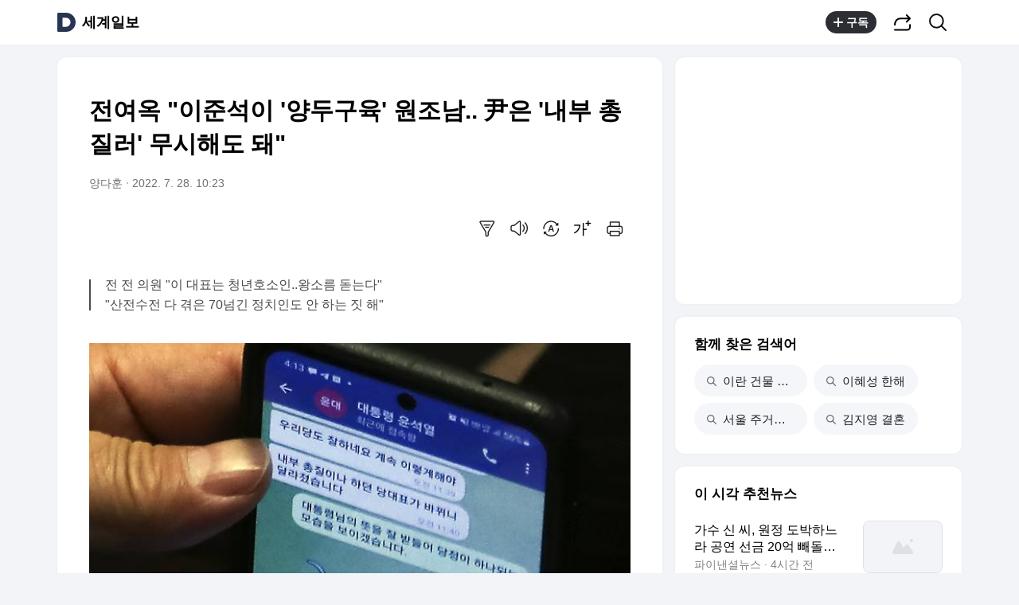

--- FILE ---
content_type: text/html;charset=UTF-8
request_url: https://v.daum.net/v/20220728102308018
body_size: 26032
content:
<!doctype html>
<html class="os_mac"> 
 <head data-cloud-area="head"> 
  <meta charset="utf-8"> 
  <meta http-equiv="X-UA-Compatible" content="IE=edge"> 
  <meta name="viewport" content="width=device-width,initial-scale=1,maximum-scale=1,user-scalable=no"> 
  <meta name="format-detection" content="telephone=no"> 
  <meta name="referrer" content="unsafe-url"> 
  <title>전여옥 "이준석이 '양두구육' 원조남.. 尹은 '내부 총질러' 무시해도 돼"</title> 
  <link rel="shortcut icon" href="//t1.daumcdn.net/top/favicon/20241223/daum.ico"> 
  <meta property="mccp:docId" content="f6KaIgGMyB"> 
  <meta property="og:site_name" content="Daum"> 
  <meta property="og:title" content="전여옥 &quot;이준석이 '양두구육' 원조남.. 尹은 '내부 총질러' 무시해도 돼&quot;"> 
  <meta property="og:regDate" content="20220728102308"> 
  <meta property="og:type" content="article"> 
  <meta property="og:article:author" content="세계일보"> 
  <meta property="og:url" content="https://v.daum.net/v/20220728102308018"> 
  <meta property="og:image" content="https://img1.daumcdn.net/thumb/S1200x630/?fname=https://t1.daumcdn.net/news/202207/28/segye/20220728102308953artd.jpg"> 
  <meta property="og:image:width" content="1200"> 
  <meta property="og:image:height" content="630"> 
  <meta property="og:description" content="권성동 국민의힘 당대표 직무대행 겸 원내대표가 지난 26일 서울 여의도 국회에서 열린 본회의에서 윤석열 대통령과 문자메시지를 주고 받고 있다. 뉴시스  &nbsp; 전여옥 전 한나라당(현 국민의힘) 의원이 이준석 국민의힘 당대표를 향해 “이준석이야말로 ‘양두구육’의 원조남이다”라고 지적했다. 28일 전 전 의원은 블로그를 통해 이 대표를 ‘청년호소인’으로 규"> 
  <meta property="al:android:url" content="daumapps://web?url=https%3A%2F%2Fv.daum.net/v/20220728102308018"> 
  <meta property="al:android:package" content="net.daum.android.daum"> 
  <meta property="al:android:app_name" content="다음앱"> 
  <meta property="al:ios:url" content="daumapps://web?url=https%3A%2F%2Fv.daum.net/v/20220728102308018"> 
  <meta property="al:ios:app_store_id" content="365494029"> 
  <meta property="al:ios:app_name" content="다음앱"> 
  <meta property="twitter:card" content="summary_large_image"> 
  <meta property="twitter:app:url:googleplay" content="daumapps://web?url=https%3A%2F%2Fv.daum.net/v/20220728102308018"> 
  <meta property="twitter:app:id:googleplay" content="net.daum.android.daum"> 
  <meta property="twitter:app:name:googleplay" content="다음앱"> 
  <meta property="twitter:app:country" content="KR"> 
  <meta property="twitter:app:url:iphone" content="daumapps://web?url=https%3A%2F%2Fv.daum.net/v/20220728102308018"> 
  <meta property="twitter:app:id:iphone" content="365494029"> 
  <meta property="twitter:app:name:iphone" content="다음앱"> 
  <meta property="twitter:app:url:ipad" content="daumapps://web?url=https%3A%2F%2Fv.daum.net/v/20220728102308018"> 
  <meta property="twitter:app:id:ipad" content="365494029"> 
  <meta property="twitter:app:name:ipad" content="다음앱">  
 </head> 
 <body> 
  <link rel="preload" href="https://t1.daumcdn.net/harmony_static/font/SF-UI-Display-Regular.woff" as="font" type="font/woff" crossorigin> 
  <link rel="preload" href="https://t1.daumcdn.net/harmony_static/font/SF-UI-Display-Medium.woff" as="font" type="font/woff" crossorigin> 
  <link rel="preload" href="https://t1.daumcdn.net/harmony_static/font/SF-UI-Display-Bold.woff" as="font" type="font/woff" crossorigin> 
  <link rel="stylesheet" type="text/css" href="//t1.daumcdn.net/harmony_static/cloud/2025/08/20/common.613bd392997748329792.css">  
  <link rel="stylesheet" type="text/css" href="//t1.daumcdn.net/harmony_static/cloud/page/5107c009cbb275fba98bb7d676873c3f137ca47e.css" class="build-css">  
  <link rel="preconnect" href="https://hades-cerberus.v.daum.net"> 
  <link rel="preconnect" href="https://hades-proxy.v.daum.net">      
  <div id="kakaoWrap" class="container-doc wrap_view" data-tiara-layer="pc_news"> 
   <header id="kakaoHead" class="doc-header" data-cloud-area="header"> 
    <div class="head_top" data-tiara-layer="news_header_gnb" data-cloud="newsview_pc_gnb"> 
     <h1 class="doc-title"> <a href="//daum.net" class="link_daum" data-tiara="로고" data-tiara-action-name="GNB다음로고_클릭"> 
       <svg width="24" height="24" viewbox="0 0 24 24" fill="none" xmlns="http://www.w3.org/2000/svg"> <g clip-path="url(#clip0_46_14927)"> 
         <path d="M12 6.36C15.1152 6.36 17.6352 9.072 17.5152 12.2136C17.4024 15.2016 14.8536 17.64 11.8632 17.64H7.91756C7.65356 17.64 7.43756 17.424 7.43756 17.16V6.84C7.43756 6.576 7.65356 6.36 7.91756 6.36H11.9976M12 0H2.39996C1.60556 0 0.959961 0.6456 0.959961 1.44V22.56C0.959961 23.3544 1.60556 24 2.39996 24H12C18.6264 24 24 18.6264 24 12C24 5.3736 18.6264 0 12 0Z"></path> 
        </g> <defs> 
         <clippath id="clip0_46_14927"> 
          <rect width="24" height="24" fill="white"></rect> 
         </clippath> 
        </defs> 
       </svg> </a> <a href="https://v.daum.net/channel/38/home" id="kakaoServiceLogo" data-tiara="언론사명" data-tiara-action-name="GNB언론사명_클릭">세계일보</a> </h1> 
    </div>  
   </header> 
   <main id="kakaoContent" class="doc-main"> 
    <section class="inner-main"> 
     <h2 class="screen_out">정치</h2> 
     <div class="main-content" data-cloud-area="addition"> 
      <article id="mArticle" class="box_view" data-cloud-area="article"> 
       <div class="head_view" data-tiara-layer="article_head" data-cloud="newsview_pc_article_head"> 
        <h3 class="tit_view" data-translation="true">전여옥 "이준석이 '양두구육' 원조남.. 尹은 '내부 총질러' 무시해도 돼"</h3> 
        <div class="info_view"> <span class="txt_info">양다훈</span> <span class="txt_info"><span class="num_date">2022. 7. 28. 10:23</span></span> 
        </div>  
        <div class="util_wrap">  
         <div class="util_view"> 
          <div class="item_util" data-tiara-action-name="헤드요약_클릭"> <button type="button" class="btn_util btn_synop" data-tiara="요약보기"> <span class="ico_view">요약보기</span> </button>  
           <div id="digestViewLayer" class="view_layer"> 
            <div class="inner_view_layer inner_synop_layer"> 
             <div class="layer_head"> <strong class="tit_layer" data-translation="true">자동요약</strong> <span class="info_layer" data-translation="true">기사 제목과 주요 문장을 기반으로 자동요약한 결과입니다.<br> 전체 맥락을 이해하기 위해서는 본문 보기를 권장합니다.</span> 
             </div> 
             <div class="layer_body" data-translation="true"> 
              <p>&nbsp; 전여옥 전 한나라당(현 국민의힘) 의원이 이준석 국민의힘 당대표를 향해 "이준석이야말로 '양두구육'의 원조남이다"라고 지적했다.</p>
              <p>28일 전 전 의원은 블로그를 통해 이 대표를 '청년호소인'으로 규정하며 "자타공인 '내부총질러'가 양두구육을 이야기하니 역시 왕소름 돋는다"며 이같이 꼬집었다.</p>
              <p>그러면서 전 전 의원은 이 대표를 향해 "그대 인생에서 양두구육이 아닌 적 있었는지 이야기 좀 해봐라"며 "진짜 고개 끄덕일만 하면 내 밥 한끼 사줄테니"라고 꼬집었다.</p> 
             </div> 
             <div class="layer_foot"> <a href="#none" class="link_close" data-tiara="요약닫기"> <span class="ico_view">닫기</span> </a> 
             </div> 
            </div> 
           </div>  
          </div> 
          <div class="item_util" data-tiara-action-name="헤드음성_클릭"> <button type="button" class="btn_util btn_tts" data-tiara="음성버튼"> <span class="ico_view">음성으로 듣기</span> </button>  
           <div id="ttsViewLayer" class="view_layer"> 
            <div class="inner_view_layer inner_tts_layer"> 
             <div class="layer_head"> <strong class="tit_layer">음성재생 설정</strong> <span class="info_layer">이동 통신망에서 음성 재생 시 데이터 요금이 발생할 수 있습니다. 글자 수 10,000자 초과 시 일부만 음성으로 제공합니다.</span> 
             </div> 
             <div class="layer_body"> 
              <ul class="list_tts"> 
               <li> <input type="radio" id="inpMale" name="inpGender" class="inp_tts" value="Male"> <label class="lab_tts" for="inpMale"> <span class="ico_view"></span>남성 </label> </li> 
               <li> <input type="radio" id="inpFemale" name="inpGender" class="inp_tts" value="Female"> <label class="lab_tts" for="inpFemale"> <span class="ico_view"></span>여성 </label> </li> 
              </ul> 
              <ul class="list_tts"> 
               <li> <input type="radio" id="inpSlow" name="inpSpeed" class="inp_tts" value="slow"> <label class="lab_tts" for="inpSlow"> <span class="ico_view"></span>느림 </label> </li> 
               <li> <input type="radio" id="inpNormal" name="inpSpeed" class="inp_tts" value="normal"> <label class="lab_tts" for="inpNormal"> <span class="ico_view"></span>보통 </label> </li> 
               <li> <input type="radio" id="inpFast" name="inpSpeed" class="inp_tts" value="fast"> <label class="lab_tts" for="inpFast"> <span class="ico_view"></span>빠름 </label> </li> 
              </ul> <button type="button" class="btn_play" data-tiara="음성_재생하기">음성 재생하기</button> 
             </div> 
             <div class="layer_foot"> <a href="#none" class="link_close" data-tiara="음성_재생중지"> <span class="ico_view">닫기</span> </a> 
             </div> 
            </div> 
           </div> <button type="button" class="btn_soundplay" data-tiara="음성_재생중지">  <span class="ico_sound"></span>음성 재생 <span class="ico_view ico_close">중지</span> </button> 
           <audio style="display:none" preload="none" id="ttsPlayer"></audio>  
          </div>  
          <div class="item_util" data-tiara-action-name="헤드번역_클릭"> <button id="btnTranslate" type="button" class="btn_util btn_translate" data-tiara="번역설정"> <span class="ico_view">번역 설정</span> </button> 
           <div id="layerTranslate" class="view_layer"> 
            <div class="inner_view_layer inner_translate_layer"> 
             <div class="layer_head"> <strong class="tit_layer">번역<em class="ico_view">beta</em></strong> <span class="info_translate ico_view">Translated by <a href="https://kakao.ai/" class="link_kakaoi">kaka i</a></span> 
             </div> 
             <div class="layer_body"> 
              <ul class="list_lang"> 
               <li> <button type="button" class="btn_lang btn_translate_target_lang" name="kr" data-tiara="한국어"> <strong class="tit_lang tit_selected">한국어</strong> <span class="txt_lang">-</span> </button> </li> 
               <li> <button type="button" class="btn_lang btn_translate_target_lang" name="en" data-tiara="영어"> <strong class="tit_lang">English</strong> <span class="txt_lang">영어</span> </button> </li> 
               <li> <button type="button" class="btn_lang btn_translate_target_lang" name="jp" data-tiara="일본어"> <strong class="tit_lang">日本語</strong> <span class="txt_lang">일본어</span> </button> </li> 
               <li> <button type="button" class="btn_lang btn_translate_target_lang" name="cn" data-tiara="중국어"> <strong class="tit_lang">简体中文</strong> <span class="txt_lang">중국어</span> </button> </li> 
               <li> <button type="button" class="btn_lang btn_translate_target_lang" name="nl" data-tiara="네덜란드어"> <strong class="tit_lang">Nederlands</strong> <span class="txt_lang">네델란드어</span> </button> </li> 
               <li> <button type="button" class="btn_lang btn_translate_target_lang" name="de" data-tiara="독일어"> <strong class="tit_lang">Deutsch</strong> <span class="txt_lang">독일어</span> </button> </li> 
               <li> <button type="button" class="btn_lang btn_translate_target_lang" name="ru" data-tiara="러시아어"> <strong class="tit_lang">Русский</strong> <span class="txt_lang">러시아어</span> </button> </li> 
               <li> <button type="button" class="btn_lang btn_translate_target_lang" name="ms" data-tiara="말레이시아어"> <strong class="tit_lang">Malaysia</strong> <span class="txt_lang">말레이시아어</span> </button> </li> 
               <li> <button type="button" class="btn_lang btn_translate_target_lang" name="bn" data-tiara="벵골어"> <strong class="tit_lang">বাঙ্গোল ভাষা</strong> <span class="txt_lang">벵골어</span> </button> </li> 
               <li> <button type="button" class="btn_lang btn_translate_target_lang" name="vi" data-tiara="베트남어"> <strong class="tit_lang">tiếng Việt</strong> <span class="txt_lang">베트남어</span> </button> </li> 
               <li> <button type="button" class="btn_lang btn_translate_target_lang" name="es" data-tiara="스페인어"> <strong class="tit_lang">Español</strong> <span class="txt_lang">스페인어</span> </button> </li> 
               <li> <button type="button" class="btn_lang btn_translate_target_lang" name="ar" data-tiara="아랍어"> <strong class="tit_lang">اللغة العربية</strong> <span class="txt_lang">아랍어</span> </button> </li> 
               <li> <button type="button" class="btn_lang btn_translate_target_lang" name="it" data-tiara="이탈리아어"> <strong class="tit_lang">Italiano</strong> <span class="txt_lang">이탈리아어</span> </button> </li> 
               <li> <button type="button" class="btn_lang btn_translate_target_lang" name="id" data-tiara="인도네시아어"> <strong class="tit_lang">bahasa Indonesia</strong> <span class="txt_lang">인도네시아어</span> </button> </li> 
               <li> <button type="button" class="btn_lang btn_translate_target_lang" name="th" data-tiara="태국어"> <strong class="tit_lang">ภาษาไทย</strong> <span class="txt_lang">태국어</span> </button> </li> 
               <li> <button type="button" class="btn_lang btn_translate_target_lang" name="tr" data-tiara="튀르키에어"> <strong class="tit_lang">Türkçe</strong> <span class="txt_lang">튀르키에어</span> </button> </li> 
               <li> <button type="button" class="btn_lang btn_translate_target_lang" name="pt" data-tiara="포르투갈어"> <strong class="tit_lang">Português</strong> <span class="txt_lang">포르투갈어</span> </button> </li> 
               <li> <button type="button" class="btn_lang btn_translate_target_lang" name="fr" data-tiara="프랑스어"> <strong class="tit_lang">Français</strong> <span class="txt_lang">프랑스어</span> </button> </li> 
               <li> <button type="button" class="btn_lang btn_translate_target_lang" name="hi" data-tiara="힌디어"> <strong class="tit_lang">हिन्दी</strong> <span class="txt_lang">힌디어</span> </button> </li> 
              </ul> 
             </div> 
             <div class="layer_foot"> <a id="btnTranslateClose" href="#none" class="link_close" data-tiara="번역닫기"> <span class="ico_view">닫기</span> </a> 
             </div> 
            </div> 
           </div> 
           <div id="layerTranslating" class="loading_layer" style="display:none"> 
            <div class="inner_loading_layer"> <span class="ico_view ico_loading"></span> <strong class="tit_translate">번역중</strong> <span class="ico_view txt_translate">Now in translation</span> 
            </div> 
           </div> 
          </div>   
          <div class="item_util" data-tiara-action-name="헤드글씨크기_클릭"> <button type="button" class="btn_util btn_font" data-tiara="글씨크기_조절하기"> <span class="ico_view">글씨크기 조절하기</span> </button> 
           <div class="view_layer"> 
            <div class="inner_view_layer inner_fs_layer"> 
             <div class="layer_head"> <strong class="tit_layer">글자크기 설정</strong> <span class="info_layer">파란원을 좌우로 움직이시면 글자크기가 변경 됩니다.</span> 
             </div> 
             <div class="layer_body"> 
              <div class="set_fs"> <span class="txt_fs txt_small" aria-hidden="true">가</span> 
               <ul class="list_fs">  
                <li> <input type="radio" id="inpFont1" name="inpFont" class="inp_fs" value="17" checked> <label class="lab_fs" for="inpFont1">매우 작은 폰트</label> </li> 
                <li> <input type="radio" id="inpFont2" name="inpFont" class="inp_fs" value="18"> <label class="lab_fs" for="inpFont2">작은 폰트</label> </li> 
                <li> <input type="radio" id="inpFont3" name="inpFont" class="inp_fs" value="19"> <label class="lab_fs" for="inpFont3">보통 폰트</label> </li> 
                <li> <input type="radio" id="inpFont4" name="inpFont" class="inp_fs" value="21"> <label class="lab_fs" for="inpFont4">큰 폰트</label> </li> 
                <li> <input type="radio" id="inpFont5" name="inpFont" class="inp_fs" value="23"> <label class="lab_fs" for="inpFont5">매우 큰 폰트</label> </li> 
               </ul> <span class="txt_fs txt_big" aria-hidden="true">가</span> 
              </div> 
              <div class="set_view fs_type1"> 
               <p>이 글자크기로 변경됩니다.</p> 
               <p>(예시) 가장 빠른 뉴스가 있고 다양한 정보, 쌍방향 소통이 숨쉬는 다음뉴스를 만나보세요. 다음뉴스는 국내외 주요이슈와 실시간 속보, 문화생활 및 다양한 분야의 뉴스를 입체적으로 전달하고 있습니다.</p> 
              </div> 
             </div> 
             <div class="layer_foot"> <a href="#none" class="link_close" data-tiara="글씨크기_닫기"> <span class="ico_view">닫기</span> </a> 
             </div> 
            </div> 
           </div> 
          </div> 
          <div class="item_util"> <button type="button" class="btn_util btn_print" data-tiara-action-name="헤드인쇄_클릭" data-tiara="인쇄하기"> <span class="ico_view">인쇄하기</span> </button> 
          </div> 
         </div>  
        </div>  
       </div>       
       <div class="news_view fs_type1" data-cloud="article_body">      
        <div id="layerTranslateNotice" style="display:none;"></div>  <strong class="summary_view" data-translation="true">전 전 의원 "이 대표는 청년호소인..왕소름 돋는다"<br>"산전수전 다 겪은 70넘긴 정치인도 안 하는 짓 해"</strong> 
        <div class="article_view" data-translation-body="true" data-tiara-layer="article_body" data-tiara-action-name="본문이미지확대_클릭"> 
         <section dmcf-sid="6qTbRBNFv7">
          <figure class="figure_frm origin_fig" dmcf-pid="PByKebj3Wu" dmcf-ptype="figure">
           <p class="link_figure"><img alt="권성동 국민의힘 당대표 직무대행 겸 원내대표가 지난 26일 서울 여의도 국회에서 열린 본회의에서 윤석열 대통령과 문자메시지를 주고 받고 있다. 뉴시스" class="thumb_g_article" data-org-src="https://t1.daumcdn.net/news/202207/28/segye/20220728102308953artd.jpg" data-org-width="680" dmcf-mid="4Ah7PuLZvq" dmcf-mtype="image" height="auto" src="https://img2.daumcdn.net/thumb/R658x0.q70/?fname=https://t1.daumcdn.net/news/202207/28/segye/20220728102308953artd.jpg" width="658"></p>
           <figcaption class="txt_caption default_figure">
            권성동 국민의힘 당대표 직무대행 겸 원내대표가 지난 26일 서울 여의도 국회에서 열린 본회의에서 윤석열 대통령과 문자메시지를 주고 받고 있다. 뉴시스
           </figcaption>
          </figure>
          <div dmcf-pid="QNVAljZdlU" dmcf-ptype="general">
            &nbsp;
           <br> 전여옥 전 한나라당(현 국민의힘) 의원이 이준석 국민의힘 당대표를 향해 “이준석이야말로 ‘양두구육’의 원조남이다”라고 지적했다.
          </div>
          <p dmcf-pid="xjfcSA5JCp" dmcf-ptype="general">28일 전 전 의원은 블로그를 통해 이 대표를 ‘청년호소인’으로 규정하며 “자타공인 ‘내부총질러’가 양두구육을 이야기하니 역시 왕소름 돋는다”며 이같이 꼬집었다.</p>
          <p dmcf-pid="ypCu6UnXT0" dmcf-ptype="general">우선 전 전 의원은 지난 2011년 말 이 대표가 당시 ‘박근혜 키즈’로 영입돼 언론에 주목받았을 당시를 떠올리며 이같은 이 대표 비판글을 시작했다.&nbsp;</p>
          <p dmcf-pid="WwxmGrpal3" dmcf-ptype="general">그러면서 전 전 의원은 이 대표가 한 방송에서 자신에 대해 ‘배신자‘로 규정한 점을 언급했다. 이에 전 전 의원은 “저는 웃고 말았다”며 “홍패를 든 박위병같았지만 ‘그래~뭐 27살 젊다는 게 뭐냐. 눈치 안보고 이야기하는 거지’라고 (생각)했다”고 회상했다.</p>
          <p dmcf-pid="YrMsHmUNWF" dmcf-ptype="general">이후 방송이 끝나고 이 대표는 전 전 의원에게 달려가 90도 폴더인사를 하며 “의원님, 반가웠습니다. 저 밥 좀 한 번 하주세요”라고 말했다는게 전 전 의원의 설명이다. 전 전 의원은 “순간 가벼운 현기증이 왔고 ‘와 진짜 소름끼치는 애구나’, ‘무서운 애어른’이었다”라고 했다.</p>
          <p dmcf-pid="G81Pa6mBTt" dmcf-ptype="general">이어 “5,6선 넘는 산전수전 다 겪은 70넘긴 정치인도 웬만해서 안하는 짓을 27살 어른애가 제 눈앞에서 하니 진짜 공포스럽더라”라고 덧붙였다.</p>
          <p dmcf-pid="H6tQNPsbv1" dmcf-ptype="general">그러면서 전 전 의원은 이 대표를 향해 “그대 인생에서 양두구육이 아닌 적 있었는지 이야기 좀 해봐라”며 “진짜 고개 끄덕일만 하면 내 밥 한끼 사줄테니”라고 꼬집었다.</p>
          <p dmcf-pid="XPFxjQOKh5" dmcf-ptype="general">나아가 “윤석열 대통령 인내심 참 대단하다”며 “외부총질이라곤 한번도 한적이 없는 ‘내부총질러’ 그냥 무시해도 된다”라고 짚었다. 이어 “윤석열 대통령 되면 지구를 떠난다더니 겨우 울릉도로 떠났네요”라고 덧붙였다.</p>
          <p dmcf-pid="Z2HfnVEuvZ" dmcf-ptype="general">앞서 지난 26일 권성동 국민의힘 당대표 직무대행 겸 원내대표의 휴대전화 화면이 언론에 공개되면서 윤석열 대통령이 이 대표를 향해 ‘내부총질이나 하던 당대표’ 라고 지적한 점이 드러났다.</p>
          <p dmcf-pid="5VX4LfD7CX" dmcf-ptype="general">이에 이 대표는 ‘양두구육’이란 표현을 사용하며 불편한 기색을 가감없이 드러냈다. 양두구육이란 양의 머리를 걸어 놓고 개고기를 판다는 뜻으로 겉은 훌륭해 보이지만 속은 그렇지 못한 것을 나타내는 말이다. 즉 겉과 속이 서로 다를 때 쓰는 말이다.</p>
          <figure class="figure_frm origin_fig" dmcf-pid="1fZ8o4wzSH" dmcf-ptype="figure">
           <p class="link_figure"><img alt="국민의힘 이준석 대표가 27일 경북 울릉군 사동항 여객터미널에서 선박 탑승을 위해 이동하고 있다. 울릉=연합뉴스" class="thumb_g_article" data-org-src="https://t1.daumcdn.net/news/202207/28/segye/20220728102309181unnk.jpg" data-org-width="680" dmcf-mid="8jwt91MTlz" dmcf-mtype="image" height="auto" src="https://img1.daumcdn.net/thumb/R658x0.q70/?fname=https://t1.daumcdn.net/news/202207/28/segye/20220728102309181unnk.jpg" width="658"></p>
           <figcaption class="txt_caption default_figure">
            국민의힘 이준석 대표가 27일 경북 울릉군 사동항 여객터미널에서 선박 탑승을 위해 이동하고 있다. 울릉=연합뉴스
           </figcaption>
          </figure>
          <div dmcf-pid="tfZ8o4wzTG" dmcf-ptype="general">
            &nbsp;
           <br> 현재 이 대표는 ‘당원권 6개월 징계’를 받은 뒤 전국을 돌며 당원들을 만나고 있는데 가장 최근에는 울릉도를 방문했다.
          </div>
          <p dmcf-pid="F456g8rqlY" dmcf-ptype="general">양다훈 기자 yangbs@segye.com</p>
         </section> 
        </div> 
        <p class="" data-translation="true">Copyright © 세계일보. 무단전재 및 재배포 금지.</p> 
       </div>   
       <div class="emotion_wrap" style="display: none;" data-cloud="emotion_evalutaion_container"></div> 
       <div class="viewrelate_wrap" data-cloud="newsview_pc_related_news"> 
        <div class="viewrelate_tit"> <strong class="tit_viewrelate">세계일보에서 직접 확인하세요.</strong> <span class="txt_viewrelate">해당 언론사로 이동합니다.</span> 
        </div> 
        <ul class="list_viewrelate" data-tiara-ordnum-layer data-tiara-layer="media_related_news" data-tiara-action-name="본문아웃링크_클릭" data-tiara-action-kind="ClickContent"> 
         <li> <a href="https://www.segye.com/r.jsp?aid=20260129512882?utm_source=daum&amp;utm_medium=news&amp;utm_campaign=portal" class="link_txt" target="_blank" data-type="rss" data-tiara="리스트"> 박세리·김승수 결혼설은 가짜, 재력은 ‘진짜’ [스타's 머니] </a> </li> 
         <li> <a href="https://www.segye.com/r.jsp?aid=20260129519517?utm_source=daum&amp;utm_medium=news&amp;utm_campaign=portal" class="link_txt" target="_blank" data-type="rss" data-tiara="리스트"> “박나래가 합의 거절…새 삶 살고 싶다” 선처 호소한 자택 절도범 </a> </li> 
         <li> <a href="https://www.segye.com/r.jsp?aid=20260128509586?utm_source=daum&amp;utm_medium=news&amp;utm_campaign=portal" class="link_txt" target="_blank" data-type="rss" data-tiara="리스트"> 조영구, 15kg와 맞바꾼 건강…“가정도 잃을 뻔한 60일의 지옥” [스타's 헬스] </a> </li> 
         <li> <a href="https://www.segye.com/r.jsp?aid=20260128515351?utm_source=daum&amp;utm_medium=news&amp;utm_campaign=portal" class="link_txt" target="_blank" data-type="rss" data-tiara="리스트"> 이제훈·손석구, 출연료는 거들 뿐…경영 수익만 ‘수십억’ [스타's 머니] </a> </li> 
         <li> <a href="https://www.segye.com/r.jsp?aid=20260125503317?utm_source=daum&amp;utm_medium=news&amp;utm_campaign=portal" class="link_txt" target="_blank" data-type="rss" data-tiara="리스트"> 3년간 전교 1등만 하던 여고생…새벽 1시, 교무실서 무슨일이 [사건 속으로] </a> </li> 
         <li> <a href="https://www.segye.com/r.jsp?aid=20260129501281?utm_source=daum&amp;utm_medium=news&amp;utm_campaign=portal" class="link_txt" target="_blank" data-type="rss" data-tiara="리스트"> “컵라면 사러 갔다가 1000만원 긁었다”…편의점·안방 덮친 ‘금빛 광풍’ </a> </li> 
         <li> <a href="https://www.segye.com/r.jsp?aid=20260120509218?utm_source=daum&amp;utm_medium=news&amp;utm_campaign=portal" class="link_txt" target="_blank" data-type="rss" data-tiara="리스트"> 재테크 없이 한강뷰…74세 미혼 윤미라 "어머니 덕분” </a> </li> 
         <li> <a href="https://www.segye.com/r.jsp?aid=20260129512966?utm_source=daum&amp;utm_medium=news&amp;utm_campaign=portal" class="link_txt" target="_blank" data-type="rss" data-tiara="리스트"> 잠자다 “어허 억" 근육 경련…종아리가 보내는 '혈전' 경고 [건강+] </a> </li> 
         <li> <a href="https://www.segye.com/r.jsp?aid=20260127509143?utm_source=daum&amp;utm_medium=news&amp;utm_campaign=portal" class="link_txt" target="_blank" data-type="rss" data-tiara="리스트"> 고소영 ‘300억 효자 빌딩’ 자랑했다 삭제…‘1000억 자산설’ 팩트체크 </a> </li> 
         <li> <a href="https://www.segye.com/r.jsp?aid=20260127500687?utm_source=daum&amp;utm_medium=news&amp;utm_campaign=portal" class="link_txt" target="_blank" data-type="rss" data-tiara="리스트"> “간 튼튼해 소주 2병은 껌이었는데”… 암세포가 ‘편애’하는 술의 배신 </a> </li> 
        </ul> 
       </div> 
       <div class="ad_wrap" data-cloud="pc_dynamic_article_bottom_ad"> 
        <ins class="kakao_ad_area recomm_ad" style="display: block; text-decoration: none; height: 90px; max-height: inherit; min-height: 90px; min-width: 728px; width: 728px;" data-ad-unit="DAN-28ewRUAQYNwThl1H" data-ad-param-channel="harmony" data-ad-param-cp="38_pc_media_news" data-ad-width="728" data-ad-height="90" data-ad-onfail="removeParentElement" data-ad-onload="sendAbBucketLog" data-ab-bucket="pc_article_bottom_ad" data-ab-bucket-type="adfit"></ins> 
       </div> 
      </article> 
      <div class="box_cluster ttalk_view" style="display: none;" data-cloud="timetalk_container"></div> 
     </div> 
     <aside class="main-etc" data-cloud-area="aside"> 
      <div class="box_cluster box_ad" data-cloud="pc_dynamic_aside_top_ad"> 
       <ins style="display: block; width: 300px; height: 250px; text-decoration: none; max-height: inherit; min-height: 250px; min-width: 300px;" class="kakao_ad_area aside_g aside_ad" data-ad-unit="05d24" data-ad-param-channel="harmony" data-ad-param-cp="38_pc_media_news" data-ad-width="300" data-ad-height="250" data-ad-onfail="removeParentElement" data-ad-onload="sendAbBucketLog" data-ab-bucket="pc_aside_top_ad" data-ab-bucket-type="adfit"></ins> 
      </div> 
      <div id="news_related_query_comp" class="box_cluster box_search_keyword" data-tiara-action-kind="ClickContent" data-tiara-action-name="검색어_클릭" data-tiara-layer="search_keyword" data-cloud="pc_news_related_query"></div>  
      <div class="box_cluster box_news_recomm" data-cloud="newsview_realtime_news"> 
       <div class="box_tit"> 
        <h3 class="tit_box">이 시각 추천뉴스</h3> 
       </div> 
       <ul class="list_column" data-tiara-ordnum-layer data-tiara-layer="toros_recommend_one_column" data-tiara-action-name="하단추천리스트_클릭" data-tiara-action-kind="ClickContent"> 
        <li class="item_toros"></li> 
        <li class="item_toros"></li> 
        <li class="item_ad"></li> 
        <li class="item_toros"></li> 
        <li class="item_toros"></li> 
        <li class="item_nachu"></li> 
        <li class="item_nachu"></li> 
        <li class="item_nachu"></li> 
        <li class="item_toros"></li> 
        <li class="item_nachu"></li> 
        <li class="item_ad"></li> 
        <li class="item_nachu"></li> 
        <li class="item_toros"></li> 
        <li class="item_nachu"></li> 
        <li class="item_nachu"></li> 
        <li class="item_toros"></li> 
        <li class="item_nachu"></li> 
        <li class="item_toros"></li> 
        <li class="item_toros"></li> 
        <li class="item_nachu"></li> 
        <li class="item_toros"></li> 
       </ul> 
      </div> 
      <div class="box_cluster box_live" style="display: none;" data-tiara-action-kind="ClickContent" data-tiara-action-name="하단라이브_클릭" data-tiara-layer="media_live" data-cloud="newsview_live_slot"></div>  
      <div id="special_series_list" class="box_cluster box_news_pick" data-cloud="newsview_special_series"></div>  
      <div id="rankingNewsContainer" class="box_cluster box_news_rank" style="display: none;" data-cloud="newsview_pc_ranking_news"> 
       <div>  
       </div> 
      </div> 
      <div class="box_cluster box_shortcut" data-tiara-action-kind="ClickContent" data-tiara-action-name="서비스바로가기_클릭" data-tiara-layer="service_directlink" data-cloud="service_direct_link_v2"> 
       <div class="box_tit"> 
        <h3 class="tit_box">서비스 바로가기</h3> 
       </div> 
       <ul id="serviceDirect" class="tab_shortcut" role="tablist"> 
        <li role="presentation" aria-selected="false"><a class="link_tab" role="tab" data-tiara="뉴스">뉴스<span class="screen_out">선택됨</span></a></li> 
        <li role="presentation" aria-selected="false"><a class="link_tab" role="tab" data-tiara="연예">연예</a></li> 
        <li role="presentation" aria-selected="false"><a class="link_tab" role="tab" data-tiara="스포츠">스포츠</a></li> 
       </ul> 
       <div> 
        <div class="tabcont_service" style="display: none"> <strong class="screen_out">뉴스</strong> 
         <ul class="list_linkservice" data-tiara="뉴스"> 
          <li><a href="//news.daum.net/home" class="link_linkservice">뉴스 홈</a></li> 
          <li><a href="//news.daum.net/climate" class="link_linkservice">기후/환경</a></li> 
          <li><a href="//news.daum.net/society" class="link_linkservice">사회</a></li> 
          <li><a href="//news.daum.net/economy" class="link_linkservice">경제</a></li> 
          <li><a href="//news.daum.net/politics" class="link_linkservice">정치</a></li> 
          <li><a href="//news.daum.net/world" class="link_linkservice">국제</a></li> 
          <li><a href="//news.daum.net/culture" class="link_linkservice">문화</a></li> 
          <li><a href="//news.daum.net/tech" class="link_linkservice">IT/과학</a></li> 
          <li><a href="//news.daum.net/people" class="link_linkservice">인물</a></li> 
          <li><a href="//news.daum.net/understanding" class="link_linkservice">지식/칼럼</a></li> 
          <li><a href="//news.daum.net/series" class="link_linkservice">연재</a></li> 
          <li><a href="//focus.daum.net/daum/m/algorithm" class="link_linkservice">배열설명서</a></li> 
         </ul> 
        </div> 
        <div class="tabcont_service" style="display: none"> <strong class="screen_out">연예</strong> 
         <ul class="list_linkservice" data-tiara="연예"> 
          <li><a href="//entertain.daum.net" class="link_linkservice">연예 홈</a></li> 
          <li><a href="//entertain.daum.net/news" class="link_linkservice">최신뉴스</a></li> 
          <li><a href="//entertain.daum.net/tv" class="link_linkservice">TV</a></li> 
          <li><a href="//entertain.daum.net/photo" class="link_linkservice">포토</a></li> 
          <li><a href="//entertain.daum.net/ranking/popular" class="link_linkservice">많이 본 뉴스</a></li> 
          <li><a href="//entertain.daum.net/ranking/keyword" class="link_linkservice">TOP 키워드</a></li> 
          <li><a href="//entertain.daum.net/news/series" class="link_linkservice">연재</a></li> 
          <li><a href="//entertain.daum.net/poll" class="link_linkservice">투표</a></li> 
          <li><a href="//entertain.daum.net/news/movie" class="link_linkservice">영화</a></li> 
         </ul> 
        </div> 
        <div class="tabcont_service" style="display: none"> <strong class="screen_out">스포츠</strong> 
         <ul class="list_linkservice" data-tiara="스포츠"> 
          <li><a href="//sports.daum.net/" class="link_linkservice">스포츠 홈</a></li> 
          <li><a href="//sports.daum.net/soccer/" class="link_linkservice">축구</a></li> 
          <li><a href="//sports.daum.net/worldsoccer/" class="link_linkservice">해외축구</a></li> 
          <li><a href="//sports.daum.net/baseball/" class="link_linkservice">야구</a></li> 
          <li><a href="//sports.daum.net/worldbaseball/" class="link_linkservice">해외야구</a></li> 
          <li><a href="//sports.daum.net/golf/" class="link_linkservice">골프</a></li> 
          <li><a href="//sports.daum.net/basketball/" class="link_linkservice">농구</a></li> 
          <li><a href="//sports.daum.net/volleyball/" class="link_linkservice">배구</a></li> 
          <li><a href="//sports.daum.net/general/" class="link_linkservice">일반</a></li> 
          <li><a href="//sports.daum.net/esports/" class="link_linkservice">e-스포츠</a></li> 
          <li><a href="//sports.daum.net/cartoon/" class="link_linkservice">카툰</a></li> 
          <li><a href="//sports.daum.net/video/" class="link_linkservice">영상 홈</a></li> 
         </ul> 
        </div> 
       </div> 
      </div>   
      <div class="box_cluster box_ad" data-cloud="pc_dynamic_aside_bottom_ad"> 
       <ins style="display: block; width: 300px; height: 250px; text-decoration: none; max-height: inherit; min-height: 250px; min-width: 300px;" class="kakao_ad_area aside_g aside_ad" data-ad-unit="0QH44" data-ad-param-channel="harmony" data-ad-param-cp="38_pc_media_news" data-ad-width="300" data-ad-height="250" data-ad-onfail="removeParentElement" data-ad-onload="sendAbBucketLog" data-ab-bucket="pc_aside_bottom_ad" data-ab-bucket-type="adfit"></ins> 
      </div> 
     </aside> 
    </section> 
   </main> 
   <footer id="kakaoFoot" class="doc-footer" data-cloud-area="footer"> 
    <footer class="doc-footer" data-tiara-layer="footer" data-tiara-action-name="푸터_클릭" data-cloud="newsview_pc_footer"> 
     <div class="inner_foot"> 
      <ul class="list_foot"> 
       <li><a href="https://news.daum.net/edit" class="btn_foot">다음뉴스 서비스안내</a></li> 
       <li><a href="https://news.daum.net/newscenter24" class="btn_foot">24시간 뉴스센터</a></li> 
       <li><a href="https://brunch.co.kr/@daumnews" class="btn_foot">공지사항</a></li> 
       <li><a href="https://policy.daum.net/policy/info" class="btn_foot">서비스 약관/정책</a></li> 
      </ul> <span class="info_service">기사배열책임자 : 임광욱<span class="txt_dot"></span>청소년보호책임자 : 이호원</span> <span class="info_service">뉴스 기사에 대한 저작권 및 법적 책임은 자료제공사 또는 글쓴이에 있으며, axz의 입장과 다를 수 있습니다.</span> <small> <a href="https://career.axzcorp.com" class="link_kakao" target="_blank">© AXZ Corp.</a> </small> 
     </div> 
    </footer> 
   </footer> 
  </div> 
  <div data-cloud-area="util"> 
   <svg class="svg_source" aria-hidden="true" focusable="false" data-cloud="circle_svg_resource"> <defs> 
     <path id="squircleBorder" d="M18,0 L18.7848444,0.005730084 C18.9139617,0.00764511171 19.0422365,0.0100426461 19.1696724,0.0129264371 L19.9242526,0.0360942589 C20.792923,0.0700009714 21.6208598,0.128101731 22.4093497,0.211682715 L23.0755677,0.289593612 C30.9549774,1.30012499 34.6999425,5.04523784 35.7104226,12.9245322 L35.7883295,13.5907399 C35.8719061,14.3792171 35.9300034,15.2071387 35.963908,16.0757909 L35.9870744,16.8303548 C35.989958,16.9577879 35.9923554,17.0860598 35.9942703,17.2151741 L36,18 L35.9942703,18.7848444 C35.9923554,18.9139617 35.989958,19.0422365 35.9870744,19.1696724 L35.963908,19.9242526 C35.9300034,20.792923 35.8719061,21.6208598 35.7883295,22.4093497 L35.7104226,23.0755677 C35.6542849,23.5133126 35.5897073,23.938297 35.5164499,24.3507608 L35.400024,24.960096 L35.2703983,25.5508304 C33.9983996,30.9781075 30.9781075,33.9983996 25.5508304,35.2703983 L24.960096,35.400024 L24.3507608,35.5164499 C23.938297,35.5897073 23.5133126,35.6542849 23.0755677,35.7104226 L22.4093497,35.7883295 C21.6208598,35.8719061 20.792923,35.9300034 19.9242526,35.963908 L19.1696724,35.9870744 C19.0422365,35.989958 18.9139617,35.9923554 18.7848444,35.9942703 L18,36 L17.2151741,35.9942703 C17.0860598,35.9923554 16.9577879,35.989958 16.8303548,35.9870744 L16.0757909,35.963908 C15.2071387,35.9300034 14.3792171,35.8719061 13.5907399,35.7883295 L12.9245322,35.7104226 C5.04523784,34.6999425 1.30012499,30.9549774 0.289593612,23.0755677 L0.211682715,22.4093497 C0.128101731,21.6208598 0.0700009714,20.792923 0.0360942589,19.9242526 L0.0129264371,19.1696724 C0.0100426461,19.0422365 0.00764511171,18.9139617 0.005730084,18.7848444 L0,18 L0.00584673708,17.2364307 L0.0235106145,16.491116 C0.0274496612,16.368412 0.031888818,16.2464639 0.0368319493,16.1252694 L0.0725693482,15.4071281 L0.120587636,14.7069631 C0.834491736,5.60597993 4.79017605,1.15065404 13.8930229,0.197527337 L14.5943061,0.131853333 L15.3155684,0.0795358451 C16.1687677,0.026246786 17.0631364,0 18,0 Z M18,0.75 L17.2362123,0.755914959 L16.4923098,0.773765633 L15.7681182,0.803710715 L15.0634634,0.845908898 C14.6001671,0.878160652 14.1497792,0.918686936 13.7120674,0.96769934 L13.0649777,1.04760899 C6.36975139,1.95404391 2.79018958,4.9918111 1.41886033,10.987594 L1.29490495,11.5675907 C1.27534879,11.6657562 1.25634173,11.7646736 1.23788016,11.8643462 L1.13362749,12.4714706 C1.06845086,12.882297 1.01188582,13.3053124 0.96370013,13.7407284 L0.897677059,14.4031792 C0.887710953,14.5151465 0.878261299,14.6278955 0.869324465,14.7414295 L0.821828289,15.4320791 C0.801128098,15.7821401 0.784977976,16.1393251 0.773279941,16.5037235 L0.755790953,17.2421646 L0.75,18 L0.755329047,18.7600803 L0.771444428,19.5001406 C0.778635318,19.7435121 0.787655991,19.983579 0.798538506,20.2203733 L0.836803642,20.9209708 L0.886432197,21.6021254 C1.62475734,30.5554225 5.44462413,34.3752528 14.3978898,35.1135695 L15.0790419,35.1631975 L15.7796366,35.2014621 C16.01643,35.2123445 16.2564959,35.2213651 16.4998663,35.2285559 L17.2399233,35.244671 L18,35.25 L18.7600878,35.2446712 L19.5001549,35.2285565 C19.7435286,35.2213659 19.9835976,35.2123455 20.2203939,35.2014634 L20.9209971,35.1631997 L21.6021569,35.113573 C22.7213271,35.0212856 23.7602848,34.8808505 24.723038,34.6882595 L25.2915774,34.5664141 C30.5131949,33.3701777 33.3701777,30.5131949 34.5664141,25.2915774 L34.6882595,24.723038 C34.8808505,23.7602848 35.0212856,22.7213271 35.113573,21.6021569 L35.1631997,20.9209971 L35.2014634,20.2203939 C35.2123455,19.9835976 35.2213659,19.7435286 35.2285565,19.5001549 L35.2446712,18.7600878 L35.25,18 L35.244671,17.2399233 L35.2285559,16.4998663 C35.2213651,16.2564959 35.2123445,16.01643 35.2014621,15.7796366 L35.1631975,15.0790419 L35.1135695,14.3978898 C34.3752528,5.44462413 30.5554225,1.62475734 21.6021254,0.886432197 L20.9209708,0.836803642 L20.2203733,0.798538506 C19.983579,0.787655991 19.7435121,0.778635318 19.5001406,0.771444428 L18.7600803,0.755329047 L18,0.75 Z"></path> 
     <path id="shapeSquircle" d="M18,36 C4.75007143,36 0,31.25025 0,18 C0,5.24989286 4.75007143,0 18,0 C31.25025,0 36,4.75007143 36,18 C36,31.25025 31.25025,36 18,36 Z"></path> 
    </defs> <clippath id="clipThumb"> 
     <use xlink:href="#shapeSquircle"></use> 
    </clippath> 
   </svg>       
  </div> 
  <div id="root"></div>    
  <script src="https://t1.kakaocdn.net/kakao_js_sdk/v1/kakao.min.js"></script>
  <script src="//t1.daumcdn.net/harmony_static/cloud/2025/08/20/vendor.bfdd228a902e86c605c9.js"></script>
  <script src="//t1.daumcdn.net/harmony_static/cloud/2025/08/20/common.613bd392997748329792.js"></script>
  <script src="https://t1.daumcdn.net/kas/static/ba.min.js"></script>
  <script src="https://t1.daumcdn.net/kas/static/na.min.js"></script>
  <script src="//m1.daumcdn.net/svc/original/U03/cssjs/userAgent/userAgent-1.0.12.min.js"></script>
  <script>"use strict";!(function(){var e=document.querySelector('.doc-header'),n=document.querySelector('.container-doc'),o=null;window.addEventListener('scroll',function(){o&&window.cancelAnimationFrame(o),o=window.requestAnimationFrame(function(){(window.scrollY||window.pageYOffset)>e.offsetHeight?n.classList.add('head_fixed'):n.classList.remove('head_fixed')})})})();</script>
  <script>"use strict";!(function(){var e,n=document.getElementById('digestViewLayer');n&&(null!==(e=document.querySelector('.btn_synop'))&&void 0!==e&&e.addEventListener('click',function(){n.style.display='block'}),null!==(e=n.querySelector('.link_close'))&&void 0!==e&&e.addEventListener('click',function(e){e.preventDefault(),n.style.display='none'}))})();</script>
  <script>"use strict";function _slicedToArray(e,t){return _arrayWithHoles(e)||_iterableToArrayLimit(e,t)||_unsupportedIterableToArray(e,t)||_nonIterableRest()}function _nonIterableRest(){throw new TypeError("Invalid attempt to destructure non-iterable instance.\nIn order to be iterable, non-array objects must have a [Symbol.iterator]() method.")}function _unsupportedIterableToArray(e,t){if(e){if("string"==typeof e)return _arrayLikeToArray(e,t);var r=Object.prototype.toString.call(e).slice(8,-1);return"Object"===r&&e.constructor&&(r=e.constructor.name),"Map"===r||"Set"===r?Array.from(e):"Arguments"===r||/^(?:Ui|I)nt(?:8|16|32)(?:Clamped)?Array$/.test(r)?_arrayLikeToArray(e,t):void 0}}function _arrayLikeToArray(e,t){(null==t||t>e.length)&&(t=e.length);for(var r=0,n=new Array(t);r<t;r++)n[r]=e[r];return n}function _iterableToArrayLimit(e,t){if("undefined"!=typeof Symbol&&Symbol.iterator in Object(e)){var r=[],n=!0,a=!1,o=void 0;try{for(var c,i=e[Symbol.iterator]();!(n=(c=i.next()).done)&&(r.push(c.value),!t||r.length!==t);n=!0);}catch(e){a=!0,o=e}finally{try{n||null==i["return"]||i["return"]()}finally{if(a)throw o}}return r}}function _arrayWithHoles(e){if(Array.isArray(e))return e}function asyncGeneratorStep(e,t,r,n,a,o,c){try{var i=e[o](c),u=i.value}catch(e){return void r(e)}i.done?t(u):Promise.resolve(u).then(n,a)}function _asyncToGenerator(i){return function(){var e=this,c=arguments;return new Promise(function(t,r){var n=i.apply(e,c);function a(e){asyncGeneratorStep(n,t,r,a,o,"next",e)}function o(e){asyncGeneratorStep(n,t,r,a,o,"throw",e)}a(void 0)})}}!(function(){function u(e,t,r){return e=e,t=t,r=r,t="".concat(s,"/tenth-url/").concat(e,"?gender=").concat(r,"&speed=").concat(t),axios.get(t).then(function(e){return e.data.url||''}).catch(function(e){return console.error(e),''})}var n="VIEW_TTS",t="f6KaIgGMyB",s='https://hades-proxy.v.daum.net/tts',i=(function(){var e=_asyncToGenerator(regeneratorRuntime.mark(function e(a,o,c){var i;return regeneratorRuntime.wrap(function(e){for(;1;)switch(e.prev=e.next){case 0:return e.next=2,u(a,o,c);case 2:if(i=e.sent)return e.abrupt("return",{ttsType:'saved',url:i});e.next=5;break;case 5:return t=a,r=o,n=c,i="".concat(s,"/realtime/").concat(t,"?gender=").concat(n,"&speed=").concat(r),e.abrupt("return",{ttsType:'realtime',url:i});case 7:case"end":return e.stop()}var t,r,n},e)}));return function(){return e.apply(this,arguments)}})(),l={slow_Male:'',normal_Male:'',fast_Male:'',slow_Female:'',normal_Female:'',fast_Female:''},r=(function(){var e=_Cookies.get(n),t={speed:'normal',gender:'Male'};if(!e)return t;var r=_slicedToArray(e.split('_'),2),e=r[0],r=r[1];return{speed:e&&'undefined'!==e?e:t.speed,gender:r&&'undefined'!==r?r:t.gender}})();a=r.speed,e=r.gender,(a=document.getElementById("inp".concat(a.charAt(0).toUpperCase()).concat(a.substring(1))))&&(a.checked="checked"),(e=document.getElementById("inp".concat(e)))&&(e.checked="checked");var e,d,a,o,c,p=document.querySelector('.btn_tts'),y=document.getElementById('ttsViewLayer');p&&y&&(a=p.parentElement,e=y.querySelector('.link_close'),p.addEventListener('click',function(){y.style.display='block'}),e.addEventListener('click',function(e){e.preventDefault(),y.style.display='none'}),(d=a.querySelector('#ttsPlayer'))&&(document.querySelectorAll('.inp_tts').forEach(function(e){return e.addEventListener('change',function(){var e=y.querySelector('input[name=inpSpeed]:checked'),t=y.querySelector('input[name=inpGender]:checked');e&&t&&(r.gender=t.value,r.speed=e.value,e=e.value,t=t.value,t="".concat(e,"_").concat(t),_Cookies.set(n,'',{domain:'.v.daum.net',expires:-1}),_Cookies.set(n,t,{domain:'.v.daum.net',expires:365}))})}),a=y.querySelector('.btn_play'),o=document.querySelector('.btn_soundplay'),a&&o&&(c=(function(){var e=_asyncToGenerator(regeneratorRuntime.mark(function e(t,r,n){var a,o,c;return regeneratorRuntime.wrap(function(e){for(;1;)switch(e.prev=e.next){case 0:if(a="".concat(r,"_").concat(n),l[a])return d.setAttribute('src',l[a]),e.abrupt("return");e.next=4;break;case 4:return e.next=6,i(t,r,n);case 6:c=e.sent,o=c.ttsType,c=c.url,'saved'===o&&(l[a]=c),d.setAttribute('src',c);case 11:case"end":return e.stop()}},e)}));return function(){return e.apply(this,arguments)}})(),a.addEventListener('click',_asyncToGenerator(regeneratorRuntime.mark(function e(){return regeneratorRuntime.wrap(function(e){for(;1;)switch(e.prev=e.next){case 0:return e.next=2,c(t,r.speed,r.gender);case 2:y.style.display='none',p.disabled=!0,o.className+=' play_on',d.play();case 3:case"end":return e.stop()}},e)}))),o.addEventListener('click',function(){d.pause(),d.currentTime=0,o.classList.remove('play_on'),p.disabled=!1,p.classList.remove('on')}),d.addEventListener('ended',function(){o.classList.remove('play_on'),p.disabled=!1}))))})();</script>
  <script>"use strict";!(function(){var e,a,s,l=document.getElementById('btnTranslate'),t=document.getElementById('btnTranslateClose'),n=document.querySelectorAll('.btn_translate_target_lang'),i=document.getElementById('layerTranslate'),r=document.getElementById('layerTranslating'),c=document.getElementById('layerTranslateNotice');i&&r&&(e={en:'<span class="inner_status"><p class="txt_status">The copyright belongs to the original writer of the content, and there may be errors in machine translation results.</p></span>',cn:'<span class="inner_status"><p class="txt_status">版权归内容原作者所有。机器翻译结果可能存在错误。</p></span>',jp:'<span class="inner_status"><p class="txt_status">原文の著作権は原著著作者にあり、機械翻訳の結果にエラーが含まれることがあります。</p></span>',id:'<span class="inner_status"><p class="txt_status">Hak cipta milik penulis asli dari konten, dan mungkin ditemukan kesalahan dalam hasil terjemahan mesin.</p></span>',vi:'<span class="inner_status"><p class="txt_status">Bản quyền thuộc về tác giả gốc của nội dung và có thể có lỗi trong kết quả dịch bằng máy.</p></span>'},a=function(n){setTimeout(function(){var t;i.style.display='none',r.style.display='none',c&&(n&&'kr'===n.targetLang?(c.classList.remove('status_view'),c.style.display='none',c.innerHTML='',null!==(t=document.getElementById('kakaoWrap'))&&void 0!==t&&t.classList.remove('en')):(c.classList.add('status_view'),c.style.display='block',c.innerHTML=e.hasOwnProperty(n.targetLang)?e[n.targetLang]:e['en'],['cn, jp'].includes(n.targetLang)||null!==(t=document.getElementById('kakaoWrap'))&&void 0!==t&&t.classList.add('en')),l.classList.remove('on'))},500)},s=function(){a()},null!=l&&l.addEventListener('click',function(){i.style.display='block'}),null!=t&&t.addEventListener('click',function(t){t.preventDefault(),i.style.display='none'}),null!=n&&n.forEach(function(t){t.addEventListener('click',function(t){var n=t.currentTarget.name;i.querySelectorAll('.tit_lang').forEach(function(t){return t.classList.remove('tit_selected')}),null!==(t=this.querySelector('.tit_lang'))&&void 0!==t&&t.classList.add('tit_selected'),r.style.display='block',HarmonyTranslator.translate("kr",n,a,s)})}))})();</script>
  <script>"use strict";!(function(){var e,t,n,i=(t=!(e=['inpFont1','inpFont2','inpFont3','inpFont4','inpFont5']),n=[],function(e){var t,n,i,o,r=c();if(r){for(o in r){if(!(r[o].x<e)){if(r[o].x>e){n=r[o];break}i=r[o];break}t=r[o]}return(i||(t&&(!n||n.x-e>e-t.x)?t:n)).element}});function c(){return t&&n[0].x==n[0].element.getBoundingClientRect().x?n:(n=(function(e){var n=[];if(!e.some(function(e){var t=document.getElementById(e).getBoundingClientRect();return!(0<t.x)||(n.push({id:e,element:document.getElementById(e),x:t.x}),!1)}))return n.sort(function(e,t){return e.x<t.x?-1:e.x>t.x?1:0})})(e))?(t=!0,n):void 0}var o=document.querySelector('.btn_font');if(o){var r=o.parentElement.querySelector('.view_layer');if(r){var s,a=r.querySelector('.link_close');o.addEventListener('click',function(){r.style.display='block'}),null!=a&&a.addEventListener('click',function(e){e.preventDefault(),r.style.display='none'}),null!==(a=r.querySelector('.list_fs'))&&void 0!==a&&a.addEventListener('touchmove',function(e){e=e.touches[0].clientX,e=i(e);e&&s!=e&&(s=e).click()});for(var u=['mobile_font_size','GS_font_size'],l='font_size_type',f=r.querySelector('.set_view'),d=document.querySelector('.news_view'),v=r.querySelectorAll('.inp_fs'),m=function(){return v.forEach(function(e){return e.removeAttribute('checked')})},p=function(e,t){_Cookies.set(e,'',{domain:'.v.daum.net',expires:-1}),_Cookies.set(e,t,{domain:'.v.daum.net',expires:365})},_=0;_<v.length;_++)!(function(e){e+1=='1'?v[e].setAttribute('checked',''):v[e].removeAttribute('checked'),v[e].addEventListener('change',function(){var t=this;m(),this.setAttribute('checked',''),f.className="set_view fs_type".concat(e+1),d.className="news_view fs_type".concat(e+1),u.forEach(function(e){return p(e,t.value)}),p(l,e+1)})})(_);window.addEventListener("pageshow",function(e){var t;(e.persisted||window.performance&&2===window.performance.navigation.type)&&(t=_Cookies.get(l)||1,isNaN(Number(t))||t<1||v.length<t||(m(),v[t-1].setAttribute('checked',''),f.className="set_view fs_type".concat(t),d.className="news_view fs_type".concat(t)))})}}})();</script>
  <script>"use strict";document.body.querySelector(".btn_print").parentNode.addEventListener("click",function(e){e.preventDefault(),window.open('https://v.daum.net/v/20220728102308018?s=print_news','newsPrint','width=750,height=550,scrollbars=yes')});</script>
  <script>"use strict";document.querySelectorAll('.head_view .item_util').forEach(function(e){var t,r=e.querySelector('.btn_util');null!=r&&(r.addEventListener('click',function(){r.classList.add('on');var t=e.querySelector('.view_layer');Array.from(document.querySelectorAll('.head_view .item_util .btn_util')).filter(function(e){return e!=r}).forEach(function(e){return e.classList.remove('on')}),Array.from(document.querySelectorAll('.head_view .item_util .view_layer')).filter(function(e){return e!=t}).forEach(function(e){return e.style.display='none'})}),null!==(t=e.querySelector('.view_layer .link_close'))&&void 0!==t&&t.addEventListener('click',function(){r.classList.remove('on')}))});</script>
  <script>"use strict";!(function(){var d,o,c,i,t,e,r,l,s,u=document.querySelector('section[dmcf-sid]');function g(t){return e=t,n=['TABLE','FIGURE','IMG','IFRAME','VIDEO','AUDIO'],Array.prototype.find.call(e.querySelectorAll('*'),function(e){return n.find(function(t){return t===e.tagName})})?'media':'general'===t.getAttribute('dmcf-ptype')?'text':'other';var e,n}function f(){var t=Array.prototype.map.call(document.querySelectorAll('section[dmcf-sid] [dmcf-pid]'),function(t,e){return{element:t,index:e,type:g(t),height:(function(t,e){if(!e)return t.offsetHeight;var n=window.getComputedStyle(t),e=parseInt(n.marginTop),n=parseInt(n.marginBottom);return t.offsetHeight+e+n})(t,!0)}}),n=0;t.forEach(function(t,e){t.top=n,n+=t.height});var a=0;return t.slice().reverse().forEach(function(t,e){t.bottom=a,a+=t.height}),t}!u||u.offsetHeight<600||0!=(d=(function(){var n=f(),t=n.reduce(function(t,e){return'media'===e.type||(t[t.length-1].push(e),e.index<n.length-1&&'media'===n[e.index+1].type&&t.push([])),t},[[]]).filter(function(t){return 1<t.length}),a=240,d=240,i='text',o=Math.max(.7*(document.documentElement.clientHeight||document.body.clientHeight),600),c=[];return t.forEach(function(t){var e=0,n=t[0].height+t[0].bottom-t[t.length-1].bottom;t.forEach(function(t){e+=t.height,n-=t.height,t.type===i&&a<=e&&d<=n&&(0===c.length||0<c.length&&c[c.length-1].bottom-t.bottom>=o)&&(c.push(t),e=0)})}),c})()).length&&(o=function(t,e,n){var a="true"=="true"?"pc_article_middle_ad_".concat(e+1):'',e=document.createElement("div");return e.classList.add("ad_body2"),e.innerHTML="\n            <ins\n                class=\"kakao_ad_area\"\n                data-ad-unit=\"".concat(t,"\"\n                data-ad-param-cp=\"").concat("38_pc_media_news","\"\n                data-ad-param-channel=\"").concat("harmony","\"\n                data-ad-onfail=\"removeParentElement\"\n                data-ad-width=\"100%\"\n                data-ad-onload=\"sendAbBucketLog\"\n                data-ab-bucket=\"").concat(a,"\"\n                data-ab-bucket-type=\"").concat(n,"\"\n            />"),e},c=function(t){return"bodyAd_".concat(t)},i=function(t,e,n,a){var d=c(t),i=(function(t,e){var n=document.createElement("div");n.setAttribute("id",c(t)),n.classList.add("ad_body2"),n.style.cssText="text-align:center;vertical-align:middle;line-height: 0;padding: 0 0px; border: 0px; width:100%; height: 90px;",n.innerHTML="\n            <ins class=\"adsbygoogle\" \n                style=\"display:inline-block;width:678px;height:84px;border:1px solid #e5e5e5\" \n                data-ad-client=\"".concat("ca-pub-1682288257759598","\" \n                data-ad-slot=\"").concat(t,"\"\n                data-adtest=\"").concat("off","\"\n            />");return"true"=="true"&&0<=e&&(n.setAttribute("data-ab-bucket","pc_article_middle_ad_".concat(e+1)),n.setAttribute("data-ab-bucket-type","google")),n})(t,a);u.insertBefore(i,e);e=n?function(t){var e=o(n,a,'replaced_by_adfit');removeGoogleAdElementAndReplaceWithAdfitElement(t,e)}:removeAdElement;document.addEventListener('DOMContentLoaded',GoogleAdsUtils.addCallback(d,{doOnFilled:function(){return sendAbBucketLog(i)},doOnUnfilled:e}))},e=(t=function(t,e){return _.isEmpty(t)?e:t})(JSON.parse("[\"adfit\",\"adfit\"]"),[]),r=t(JSON.parse("[\"DAN-LMhCax710HKR6iRC\",\"DAN-N84ROaaJI7rOx7GZ\"]"),[]),l=t(JSON.parse("[\"7935113225\",\"7613652782\"]"),[]),s=t(JSON.parse("[\"DAN-LMhCax710HKR6iRC\",\"DAN-N84ROaaJI7rOx7GZ\"]"),[]),e.forEach(function(t,e){var n,a;e!=d.length&&("adfit"===t&&e<r.length?(a=r[e],n=d[e].element.nextSibling,a=o(a,a=e,'adfit'),u.insertBefore(a,n),0<(a=(null==a?void 0:a.getElementsByTagName("ins"))||[]).length&&adfit.render(a[0])):"google"===t&&e<l.length&&i(l[e],d[e].element.nextSibling,e<s.length?s[e]:void 0,e))}))})();</script>
  <script>"use strict";function asyncGeneratorStep(e,n,t,r,a,c,o){try{var s=e[c](o),i=s.value}catch(e){return void t(e)}s.done?n(i):Promise.resolve(i).then(r,a)}function _asyncToGenerator(s){return function(){var e=this,o=arguments;return new Promise(function(n,t){var r=s.apply(e,o);function a(e){asyncGeneratorStep(r,n,t,a,c,"next",e)}function c(e){asyncGeneratorStep(r,n,t,a,c,"throw",e)}a(void 0)})}}_asyncToGenerator(regeneratorRuntime.mark(function e(){var n,t,r,a,c,o,s;return regeneratorRuntime.wrap(function(e){for(;1;)switch(e.prev=e.next){case 0:return n=document.getElementById('news_related_query_comp'),e.prev=1,t='20220728102308018',e.next=5,axios.get("".concat(Conf.api.hadesRest,"/news_related_query/data?size=6&maxTextLen=12&newsId=")+t);case 5:if(s=e.sent,0==(r=s.data).length)return n.parentElement.removeChild(n),e.abrupt("return");e.next=10;break;case 10:a=10,c=s=2,o=3,s=_.flatten(r.reduce(function(e,n){var t=e[e.length-1];return t.length<c||t.reduce(function(e,n){return e+n.length},0)+n.length<=a&&t.length<o?t.push(n):e.push([n]),e},[[]]).slice(0,s)),n.innerHTML="\n            <div class=\"box_tit\">\n                <h3 class=\"tit_box\">함께 찾은 검색어</h3>\n            </div>\n            <ul class=\"list_keyword\" data-tiara=\"검색어\">\n                ".concat(s.map(function(e){return"<li> <a href=\"https://search.daum.net/search?w=tot&DA=NDT&rtmaxcoll=DNS,NNS&q=".concat(encodeURIComponent(e),"\" class=\"link_keyword\" title=\"").concat(_.escape(e),"\"><span class=\"ico_view ico_keyword\"></span>").concat(_.escape(e),"</a> </li>")}).join(''),"\n            </ul>\n        "),e.next=21;break;case 18:e.prev=18,e.t0=e["catch"](1),n.parentElement.removeChild(n);case 21:case"end":return e.stop()}},e,null,[[1,18]])}))();</script>
  <script>"use strict";function asyncGeneratorStep(n,t,a,c,e,i,r){try{var o=n[i](r),s=o.value}catch(n){return void a(n)}o.done?t(s):Promise.resolve(s).then(c,e)}function _asyncToGenerator(o){return function(){var n=this,r=arguments;return new Promise(function(t,a){var c=o.apply(n,r);function e(n){asyncGeneratorStep(c,t,a,e,i,"next",n)}function i(n){asyncGeneratorStep(c,t,a,e,i,"throw",n)}e(void 0)})}}_asyncToGenerator(regeneratorRuntime.mark(function n(){var t,a,c,e,i,r,o;return regeneratorRuntime.wrap(function(n){for(;1;)switch(n.prev=n.next){case 0:if(o=function(n){if(n<1e4)return"".concat(n.toLocaleString(),"명");if(n<1e5){var t=Math.round(n/1e3)/10;return"".concat(t%1==0?t:t.toFixed(1),"만 명")}if(n<1e6){t=Math.round(n/1e3)/10;return"".concat(t%1==0?t:t.toFixed(1),"만 명")}if(n<1e7){var a=Math.round(n/1e4);return"".concat(a,"만 명")}if(n<1e8){a=Math.round(n/1e4);return"".concat(a.toLocaleString(),"만 명")}n=Math.round(n/1e7)/10;return"".concat(n%1==0?n:n.toFixed(1),"억 명")},r=function(n){var t=new Date,t=Math.floor((t-n)/1e3);if(t<60)return"방금 전";n=Math.floor(t/60);if(n<60)return"".concat(n,"분 전");t=Math.floor(n/60);if(t<24)return"".concat(t,"시간 전");n=Math.floor(t/24);if(n<7)return"".concat(n,"일 전");t=Math.floor(n/7);if(t<4)return"".concat(t,"주 전");t=Math.floor(n/30);if(t<12)return"".concat(t,"개월 전");n=Math.floor(n/365);return"".concat(n,"년 전")},t=document.querySelector('.box_live'),""=="true"){n.next=7;break}return t.remove(),n.abrupt("return");case 7:return c='https://live.channel.daum.net',e="38",n.next=11,axios.get("".concat(c,"/api/v1/channels/").concat(e,"/lives")).then(function(n){return n.data.data});case 11:if(i=n.sent,0===(a=i.filter(function(n){return"ONAIR"===n.status})).length)return t.remove(),n.abrupt("return");n.next=16;break;case 16:t.style.display='block',c="세계일보",e="false"=="true",1===a.length?(i=a[0],t.innerHTML="\n            <div class=\"inner_box\">\n                <div class=\"box_tit\">\n                    <h3 class=\"tit_box\">".concat(c," 라이브</h3>\n                </div>\n                <div class=\"item_info\">\n                    <a href=\"").concat(i.liveUrl,"\" class=\"link_g\">\n                        <div class=\"wrap_thumb\">\n                            ").concat(i.thumbnailUrl?"<img src=\"".concat(StringUtil.makeThumbnail(i.thumbnailUrl,e?'S335x188':'S302x170'),"\" class=\"thumb_g\" alt=\"라이브 썸네일\">"):'',"\n                            <em class=\"tag_comm live_tag\">LIVE</em>\n                        </div>\n                        <div class=\"cont_thumb\">\n                            <strong class=\"tit_comm\">").concat(i.title,"</strong>\n                            <span class=\"box_info\">\n                                <span class=\"txt_info\">").concat(10<i.viewerCount?"".concat(o(i.viewerCount)," 시청 중"):'라이브 방송 중',"</span> \n                                <span class=\"txt_info\">").concat(r(new Date(i.startDt)),"</span>\n                            </span>\n                        </div>\n                    </a>\n                </div>\n            </div>\n        ")):t.innerHTML=e?"\n                <div class=\"inner_box\">\n                    <div class=\"box_tit\">\n                        <h3 class=\"tit_box\">".concat(c," 라이브</h3>\n                    </div>\n                    <div class=\"list_live swiper\">\n                        <div class=\"swiper-wrapper\">\n                            ").concat(a.map(function(n){return"\n                                <div class=\"item_info swiper-slide\">\n                                    <a href=\"".concat(n.liveUrl,"\" class=\"link_g\">\n                                        <div class=\"wrap_thumb\">\n                                            ").concat(n.thumbnailUrl?"<img src=\"".concat(StringUtil.makeThumbnail(n.thumbnailUrl,'S154x87','70'),"\" class=\"thumb_g\" alt=\"라이브 썸네일\">"):'',"\n                                            <em class=\"tag_comm live_tag\">LIVE</em>\n                                        </div>\n                                        <div class=\"cont_thumb\">\n                                            <strong class=\"tit_comm\">").concat(n.title,"</strong>\n                                        </div>\n                                    </a>\n                                </div>\n                            ")}).join(''),"\n                        </div>\n                    </div>\n                </div>\n            "):"\n                <div class=\"inner_box\">\n                    <div class=\"box_tit\">\n                        <h3 class=\"tit_box\">".concat(c," 라이브</h3>\n                    </div>\n                    <ul class=\"list_column\">\n                        ").concat(a.map(function(n){return"\n                            <li>\n                                <div class=\"item_info\">\n                                    <a href=\"".concat(n.liveUrl,"\" class=\"link_g\">\n                                        <div class=\"wrap_thumb\">\n                                            ").concat(n.thumbnailUrl?"<img src=\"".concat(StringUtil.makeThumbnail(n.thumbnailUrl,'S100x66','70'),"\" class=\"thumb_g\" alt=\"라이브 썸네일\">"):'',"\n                                            <em class=\"tag_comm live_tag\">LIVE</em>\n                                        </div>\n                                        <div class=\"cont_thumb\">\n                                            <strong class=\"tit_comm\">").concat(n.title,"</strong>\n                                            <span class=\"box_info\">\n                                                <span class=\"txt_info\">").concat(10<=n.viewerCount?"".concat(o(n.viewerCount)," 시청 중"):'라이브 방송 중',"</span>\n                                                <span class=\"txt_info\">").concat(r(new Date(n.startDt)),"</span>\n                                            </span>\n                                        </div>\n                                    </a>\n                                </div>\n                            </li>\n                        ")}).join(''),"\n                    </ul>\n                </div>\n            ");case 21:case"end":return n.stop()}},n)}))();</script>
  <script>"use strict";function _slicedToArray(e,t){return _arrayWithHoles(e)||_iterableToArrayLimit(e,t)||_unsupportedIterableToArray(e,t)||_nonIterableRest()}function _nonIterableRest(){throw new TypeError("Invalid attempt to destructure non-iterable instance.\nIn order to be iterable, non-array objects must have a [Symbol.iterator]() method.")}function _unsupportedIterableToArray(e,t){if(e){if("string"==typeof e)return _arrayLikeToArray(e,t);var a=Object.prototype.toString.call(e).slice(8,-1);return"Object"===a&&e.constructor&&(a=e.constructor.name),"Map"===a||"Set"===a?Array.from(e):"Arguments"===a||/^(?:Ui|I)nt(?:8|16|32)(?:Clamped)?Array$/.test(a)?_arrayLikeToArray(e,t):void 0}}function _arrayLikeToArray(e,t){(null==t||t>e.length)&&(t=e.length);for(var a=0,r=new Array(t);a<t;a++)r[a]=e[a];return r}function _iterableToArrayLimit(e,t){if("undefined"!=typeof Symbol&&Symbol.iterator in Object(e)){var a=[],r=!0,n=!1,i=void 0;try{for(var c,o=e[Symbol.iterator]();!(r=(c=o.next()).done)&&(a.push(c.value),!t||a.length!==t);r=!0);}catch(e){n=!0,i=e}finally{try{r||null==o["return"]||o["return"]()}finally{if(n)throw i}}return a}}function _arrayWithHoles(e){if(Array.isArray(e))return e}function ownKeys(t,e){var a,r=Object.keys(t);return Object.getOwnPropertySymbols&&(a=Object.getOwnPropertySymbols(t),e&&(a=a.filter(function(e){return Object.getOwnPropertyDescriptor(t,e).enumerable})),r.push.apply(r,a)),r}function _objectSpread(t){for(var e=1;e<arguments.length;e++){var a=null!=arguments[e]?arguments[e]:{};e%2?ownKeys(Object(a),!0).forEach(function(e){_defineProperty(t,e,a[e])}):Object.getOwnPropertyDescriptors?Object.defineProperties(t,Object.getOwnPropertyDescriptors(a)):ownKeys(Object(a)).forEach(function(e){Object.defineProperty(t,e,Object.getOwnPropertyDescriptor(a,e))})}return t}function _defineProperty(e,t,a){return t in e?Object.defineProperty(e,t,{value:a,enumerable:!0,configurable:!0,writable:!0}):e[t]=a,e}!(function(){var e,r='true'=='false',t=document.getElementById('special_series_list'),u='S200x132';function a(e){var t=e.seriesList,e=_slicedToArray(React.useState(t[0]),2),d=e[0],a=e[1];return React.createElement(React.Fragment,null,React.createElement("div",{className:"box_tit"},React.createElement("h3",{className:"tit_box"},"세계일보"," PICK")),r&&React.createElement("div",{className:"tabg_wrap"},React.createElement("div",{className:"inner_wrap"},React.createElement("ul",{className:"tab_g",role:"tablist","data-tiara-layer":"media_pick_news","data-tiara-action-name":"본문기획뉴스_클릭"},t.map(function(t){return React.createElement("li",{key:t.id,role:"presentation"},React.createElement("a",{href:"#none",role:"tab","data-tiara":"탭","aria-selected":t.id==d.id?"true":"false",className:"link_tab",onClick:function(e){t.id!=d.id&&a(t),e.preventDefault()}},t.title))})))),!r&&React.createElement("ul",{role:"tablist",className:"tab_g","data-tiara-layer":"media_pick_news","data-tiara-action-name":"본문기획뉴스_클릭"},t.map(function(t){return React.createElement("li",{key:t.id,role:"presentation"},React.createElement("a",{href:"#none",role:"tab","data-tiara":"탭","aria-selected":t.id==d.id?"true":"false",className:"link_tab",onClick:function(e){t.id!=d.id&&a(t),e.preventDefault()}},t.title))})),React.createElement("ul",{className:"list_column","data-tiara-ordnum-layer":!0,"data-tiara-layer":"media_pick_news","data-tiara-action-name":"본문기획뉴스_클릭","data-tiara-action-kind":"ClickContent"},d.contents.map(function(e){var t=e.contentId,a=e.newsId,r=e.title,n=e.thumbnail,i=e.createDt,c=e.mobileLink,o=e.category,l=e.categoryId,s=e.cpId,m=e.cpName,e=e.writers,a="hamny-".concat(a||t);return React.createElement("li",{key:t},React.createElement("div",{className:"item_column"},React.createElement("a",{href:c,className:"link_thumb","data-tiara":"탭".concat(d.index+1,"_리스트"),"data-tiara-id":a,"data-tiara-name":r,"data-tiara-category":o,"data-tiara-category_id":l,"data-tiara-provider":m,"data-tiara-provider_id":s,"data-tiara-author":null==e?void 0:e.map(function(e){return e.name}).join(' ')},React.createElement("div",{className:"wrap_thumb"},React.createElement("img",{src:StringUtil.makeThumbnail(n,u,'70'),className:"thumb_g",alt:""})),React.createElement("div",{className:"cont_thumb"},React.createElement("div",{className:"inner_cont"},React.createElement("div",{className:"thumb_wrap"},React.createElement("strong",{className:"tit_txt"},r)," ",React.createElement("span",{className:"info_thumb"},StringUtil.makeViewTime(i))))))))})),React.createElement("div",{className:"btnmore_group","data-tiara-layer":"media_pick_news","data-tiara-action-name":"본문기획뉴스_클릭","data-tiara-action-kind":"ClickContent"},React.createElement("a",{href:d.link,className:"link_morewide","data-tiara":"더보기"},React.createElement("span",{className:"tit_more"},d.title," "),"더보기",React.createElement("span",{className:"ico_view ico_more"}))))}e={cpId:'38',group:'special',size:10,sort:'favorite:desc,lastModifiedDate:desc',minContentCount:4},axios.get("".concat(Conf.api.hadesRest,"/series_sorted_favorite_list"),{params:e}).then(function(e){return e.data.body.data}).then(function(e){0<e.length?(e=e.map(function(e,t){return _objectSpread(_objectSpread({},e),{},{index:t})}),ReactDOM.render(React.createElement(a,{seriesList:e}),t)):t.parentNode.removeChild(t)}).catch(function(e){return t.parentNode.removeChild(t)})})();</script>
  <script>"use strict";function _defineProperty(e,t,a){return t in e?Object.defineProperty(e,t,{value:a,enumerable:!0,configurable:!0,writable:!0}):e[t]=a,e}function _slicedToArray(e,t){return _arrayWithHoles(e)||_iterableToArrayLimit(e,t)||_unsupportedIterableToArray(e,t)||_nonIterableRest()}function _nonIterableRest(){throw new TypeError("Invalid attempt to destructure non-iterable instance.\nIn order to be iterable, non-array objects must have a [Symbol.iterator]() method.")}function _unsupportedIterableToArray(e,t){if(e){if("string"==typeof e)return _arrayLikeToArray(e,t);var a=Object.prototype.toString.call(e).slice(8,-1);return"Object"===a&&e.constructor&&(a=e.constructor.name),"Map"===a||"Set"===a?Array.from(e):"Arguments"===a||/^(?:Ui|I)nt(?:8|16|32)(?:Clamped)?Array$/.test(a)?_arrayLikeToArray(e,t):void 0}}function _arrayLikeToArray(e,t){(null==t||t>e.length)&&(t=e.length);for(var a=0,r=new Array(t);a<t;a++)r[a]=e[a];return r}function _iterableToArrayLimit(e,t){if("undefined"!=typeof Symbol&&Symbol.iterator in Object(e)){var a=[],r=!0,n=!1,i=void 0;try{for(var c,o=e[Symbol.iterator]();!(r=(c=o.next()).done)&&(a.push(c.value),!t||a.length!==t);r=!0);}catch(e){n=!0,i=e}finally{try{r||null==o["return"]||o["return"]()}finally{if(n)throw i}}return a}}function _arrayWithHoles(e){if(Array.isArray(e))return e}function asyncGeneratorStep(e,t,a,r,n,i,c){try{var o=e[i](c),l=o.value}catch(e){return void a(e)}o.done?t(l):Promise.resolve(l).then(r,n)}function _asyncToGenerator(o){return function(){var e=this,c=arguments;return new Promise(function(t,a){var r=o.apply(e,c);function n(e){asyncGeneratorStep(r,t,a,n,i,"next",e)}function i(e){asyncGeneratorStep(r,t,a,n,i,"throw",e)}n(void 0)})}}_asyncToGenerator(regeneratorRuntime.mark(function e(){var t,a,r,n,i,c,o,l,s,m;return regeneratorRuntime.wrap(function(e){for(;1;)switch(e.prev=e.next){case 0:return m=function(e){e=e.contents;return React.createElement(React.Fragment,null,e.map(function(e){var t=e.contentId,a=e.pcLink,r=e.thumbnail,n=e.index,i=e.title,c=e.createDt,o=e.contentUniqueKey,l=e.trommCategory,s=e.cpId,m=e.cpKorName,e=e.writers;return React.createElement("li",null,React.createElement("div",{className:"item_column"},React.createElement("a",(_defineProperty(a={href:a,className:"link_thumb","data-tiara":"리스트","data-itemid":t},"data-itemid",t),_defineProperty(a,"data-tiara-id",o),_defineProperty(a,"data-tiara-name",i),_defineProperty(a,"data-tiara-category",null==l?void 0:l.category),_defineProperty(a,"data-tiara-category_id",null==l?void 0:l.categoryId),_defineProperty(a,"data-tiara-provider",m),_defineProperty(a,"data-tiara-provider_id",s),_defineProperty(a,"data-tiara-author",null==e?void 0:e.map(function(e){return e.name}).join(' ')),a),React.createElement("div",{className:"wrap_thumb"},React.createElement("img",{src:StringUtil.makeThumbnail(r,'S200x132','70'),className:"thumb_g"})),React.createElement("div",{className:"cont_thumb"},React.createElement("div",{className:"inner_cont"},React.createElement("div",{className:"thumb_wrap"},React.createElement("strong",{className:"tit_txt"},React.createElement("span",{className:"rank_num"},n,React.createElement("span",{className:"screen_out"},"위")),i),React.createElement("span",{className:"info_thumb"},StringUtil.makeViewTime(c))))))))}))},s=function(e){var t=e.title,a=e.isVisible,r=e.tabIdx,n=e.activeTabIdx,i=e.setActiveTabIdx;return React.createElement(React.Fragment,null,a&&React.createElement("li",{role:"presentation"},React.createElement("a",{onClick:function(){i(r)},id:"popularNews",href:"javascript:void(0)",role:"tab","aria-selected":n===r,className:"link_tab"},t)))},l=function(e){var t=e.tabInfos,a=e.popularNews,r=e.driNews,e=_slicedToArray(React.useState(5===a.length?0:1),2),n=e[0],i=e[1];return React.createElement(React.Fragment,null,React.createElement("div",{className:"box_tit"},React.createElement("h3",{className:"tit_box"},"세계일보 랭킹 뉴스"),React.createElement("p",{className:"txt_box"},t[n].title)),React.createElement("ul",{className:"tab_g tablist2",role:"tablist"},t.map(function(e,t){return React.createElement(s,{isVisible:e.isVisible,title:e.tabTitle,tabIdx:t,activeTabIdx:n,setActiveTabIdx:i})})),React.createElement("ol",{className:"list_rank_news","data-tiara-action-name":t[n].tiaraActionName,"data-tiara-layer":t[n].tiaraSecondLayer,"data-tiara-action-kind":"ClickContent","data-tiara-ordnum-layer":!0},React.createElement(m,{contents:0===n?a:r})))},o=function(){return(o=_asyncToGenerator(regeneratorRuntime.mark(function e(t){var a,r;return regeneratorRuntime.wrap(function(e){for(;1;)switch(e.prev=e.next){case 0:return a=t.key,r=t.params,e.next=3,axios.get("".concat(Conf.api.hadesRest,"/").concat(a),{params:r}).then(function(e){return e.data.body.data||[]});case 3:return e.abrupt("return",e.sent);case 4:case"end":return e.stop()}},e)}))).apply(this,arguments)},c=function(){return o.apply(this,arguments)},t=document.getElementById('rankingNewsContainer'),a=[{key:"channel_home_ranking_latest",params:{size:5,consumerId:"media",cpId:"38",hours:3}},{key:"dri_ranking_news",params:{size:5,hours:168,from:"media",cpId:"38"}}],e.next=9,c(a[0]);case 9:return r=e.sent,e.next=12,c(a[1]);case 12:n=e.sent,(i=[{isVisible:5===r.length,title:'최근 3시간 집계 결과입니다.',tabTitle:'많이 본 뉴스',tiaraActionName:'하단많이본랭킹_클릭',tiaraSecondLayer:'media_ranking_news_popular'},{isVisible:5===n.length,title:'이용자의 본문 주목도 높은 뉴스입니다.',tabTitle:'탐독한 뉴스',tiaraActionName:'하단열독률랭킹_클릭',tiaraSecondLayer:'media_ranking_news_duration'}])[0].isVisible||i[1].isVisible?(t.style.display='block',ReactDOM.render(React.createElement(l,{tabInfos:i,popularNews:r,driNews:n}),t)):t.parentElement.removeChild(t);case 15:case"end":return e.stop()}},e)}))();</script>
  <script>"use strict";!(function(){var e=0,t='1002'||'media',a=document.querySelectorAll('.tabcont_service');'1005'===t?e=1:'1004'!==t&&'sports'!==t||(e=2);var c=document.querySelectorAll('#serviceDirect li a');function s(e,t,c){t=0===t?'뉴스':1===t?'연예':'스포츠',e.innerHTML=c?"".concat(t," <span class=\"screen_out\">선택됨</span>"):t}c[e].classList.add('on'),null!==(t=c[e].parentElement)&&void 0!==t&&t.setAttribute('aria-selected',!0),a[e].style.display="block",c.forEach(function(e,r){return e.addEventListener('click',function(){Array.from(document.getElementById('serviceDirect').children).forEach(function(e,t){var c=e.querySelector('.link_tab');t===r?(e.setAttribute('aria-selected',"true"),c.classList.add('on'),s(c,t,!0),a[t].style.display="block"):(e.setAttribute('aria-selected',"false"),c.classList.remove('on'),s(c,t,!1),a[t].style.display="none")})})})})();</script>
  <script src="//search1.daumcdn.net/search/statics/common/js/g/search_dragselection.min.js"></script>
  <script>"use strict";function _slicedToArray(t,n){return _arrayWithHoles(t)||_iterableToArrayLimit(t,n)||_unsupportedIterableToArray(t,n)||_nonIterableRest()}function _nonIterableRest(){throw new TypeError("Invalid attempt to destructure non-iterable instance.\nIn order to be iterable, non-array objects must have a [Symbol.iterator]() method.")}function _unsupportedIterableToArray(t,n){if(t){if("string"==typeof t)return _arrayLikeToArray(t,n);var a=Object.prototype.toString.call(t).slice(8,-1);return"Object"===a&&t.constructor&&(a=t.constructor.name),"Map"===a||"Set"===a?Array.from(t):"Arguments"===a||/^(?:Ui|I)nt(?:8|16|32)(?:Clamped)?Array$/.test(a)?_arrayLikeToArray(t,n):void 0}}function _arrayLikeToArray(t,n){(null==n||n>t.length)&&(n=t.length);for(var a=0,e=new Array(n);a<n;a++)e[a]=t[a];return e}function _iterableToArrayLimit(t,n){if("undefined"!=typeof Symbol&&Symbol.iterator in Object(t)){var a=[],e=!0,i=!1,r=void 0;try{for(var o,s=t[Symbol.iterator]();!(e=(o=s.next()).done)&&(a.push(o.value),!n||a.length!==n);e=!0);}catch(t){i=!0,r=t}finally{try{e||null==s["return"]||s["return"]()}finally{if(i)throw r}}return a}}function _arrayWithHoles(t){if(Array.isArray(t))return t}!(function(){function t(t){var n=t.newsid,a=t.cp_id,e=t.cp_name,i=t.title,r=t.image,t=t.moddt;return{contentUniqueKey:"hamny-".concat(n),newsid:n,cp_id:a,cp_name:e,title:(i=i,"enter"===c?i.replace(/\[.*?]+/gi,''):i),url:"https://v.daum.net/v/".concat(n),thumbnail:StringUtil.makeThumbnail(r,o,s),update_dt:StringUtil.makeViewTime((function(t){try{if('string'!=typeof t||14!==t.length)throw new Error("[IllegalArgumentException] 유효하지 않은 날짜형식입니다. | ".concat(t));var n=t.slice(0,4),a=t.slice(4,6),e=t.slice(6,8),i=t.slice(8,10),r=t.slice(10,12),o=t.slice(12);return dateUtil.addMinutes(new Date(n,a-1,e,i,r,o),-540-(new Date).getTimezoneOffset())}catch(t){console.error(t)}})(t))}}var n=20,o="S200x132",s='70',a="20220728102308018",c=(function(){switch("1002"){case"1004":return"sports";case"1005":return"enter";default:return"news"}})(),e=encodeURIComponent(JSON.stringify({itemid:a,category:c})),i={source:a},r="\n        <div class=\"item_column\">\n            <a\n                href=\"<%=obj.url%>\"\n                class=\"link_thumb\"\n                data-itemid=\"<%=obj.newsid%>\"\n                data-pos=\"<%=obj.pos%>\"\n                data-tiara=\"리스트\"\n                data-tiara-id=\"<%=obj.contentUniqueKey%>\"\n                data-tiara-name=\"<%=_.escape(obj.title)%>\"\n                data-tiara-provider=\"<%=obj.cp_name%>\"\n                data-tiara-provider_id=\"<%=obj.cp_id%>\"\n            >\n                <div class=\"wrap_thumb\">\n                    <img src=\"<%=obj.thumbnail%>\" class=\"thumb_g\">\n                </div>\n                <div class=\"cont_thumb\">\n                    <div class=\"inner_cont\">\n                        <div class=\"thumb_wrap\">\n                            <strong class=\"tit_txt\"><%=obj.title%></strong>\n                            <span class=\"info_thumb\"><%=obj.cp_name%> · <%=obj.update_dt%></span>\n                        </div>\n                    </div>\n                </div>\n            </a>\n        </div>\n    ",d=new Set;(a=new Toros.Connector({url:'mediadaum/most_similar',queryParams:e,slice:16,filter:function(t){t=t._id;return d.add(t),!0},map:t,targetClass:'item_toros',template:r,svc:'mediadaum_sim',impLabel:'toros_mediadaum_sim_imp',impProps:i,viewLabel:'toros_mediadaum_sim_vimp',viewProps:i,clickLabel:'toros_mediadaum_sim_click',clickProps:i})).render(),a.fetchPromise.then(function(){0<n&&new Toros.Connector({url:'mediadaum/soonsal_v2',queryParams:e,slice:n,filter:function(t){t=t._id;return!d.has(t)},map:t,targetClass:'item_nachu',template:r,svc:'mediadaum_personal',impLabel:'toros_mediadaum_personal_imp',impProps:i,viewLabel:'toros_mediadaum_personal_vimp',viewProps:i,clickLabel:'toros_mediadaum_personal_click',clickProps:i}).render()});var l,a="false"=="false",m="\n        <li adfit-unit-id=\"{0}\" adfit-param-cp=\"".concat("38_pc_media_news","\" adfit-param-channel=\"").concat("harmony","\" adfit-unit-idx=\"{1}\">\n            <div class=\"item_column item_ad\">\n                <a class=\"link_tag\" adfit-ad-info></a>\n                <a href=\"#none\" class=\"link_thumb\" adfit-landing-url adfit-action-url adfit-land-type=\"right\">\n                    <div class=\"wrap_thumb\">\n                        <img class=\"thumb_g\" adfit-main-img-url adfit-image-width=\"").concat(a?'200':'224',"\" adfit-image-height=\"").concat(a?'132':'144',"\">\n                    </div>\n                    <div class=\"cont_thumb\">\n                        <div class=\"inner_cont\">\n                            <div class=\"thumb_wrap\">\n                                <strong class=\"tit_txt\" adfit-title></strong>\n                                <span class=\"info_ad\">\n                                    <span class=\"txt_adname\" adfit-profile-name></span>\n                                </span>\n                            </div>\n                        </div>\n                    </div>\n                </a>\n            </div>\n        </li>\n    "),u=document.querySelectorAll('.item_ad');(a='["DAN-DKlQvio8ceI9FgFm","DAN-DKlQvio8ceI9FgFm"]')&&(a=JSON.parse(a),l={},a.forEach(function(t,n){l[t]?l[t].push(n):l[t]=[n]}),a=l,Object.entries(a).forEach(function(t){var n=_slicedToArray(t,2),a=n[0],e=n[1].filter(function(t){return t<u.length}),t=e.length,n=new Array(t).fill(0).map(function(t,n){return StringUtil.format(m,a,n)}).join(''),i=e.map(function(t){return u[t]});new AdfitNativeAds({unitId:a,adCount:t}).renderAs(n,function(e){i.forEach(function(t,n){var a=e[n];e.length>n?t.appendChild(a):t.parentNode.removeChild(t)})}).renderFail(function(){return i.forEach(function(t){return removeAdElement(t)})}).init()}))})();</script>
  <script>"use strict";var removeParentElement=function(e){var n=null==e?void 0:e.parentElement;null==n||null!==(e=n.parentElement)&&void 0!==e&&e.removeChild(n)},removeAdElement=function(e){var n;null==e||null!==(n=e.parentElement)&&void 0!==n&&n.removeChild(e)},removeGoogleAdElementAndReplaceWithAdfitElement=function(e,n){null!=e&&e.insertAdjacentElement('beforebegin',n),null!=e&&e.remove();n=(null==n?void 0:n.getElementsByTagName("ins"))||[];window.adfit&&0<n.length&&window.adfit.render(n[0])};</script>
  <script type="text/javascript" src="//t1.daumcdn.net/tiara/js/v1/tiara-1.2.0.min.js"></script>
  <script>"use strict";function ownKeys(t,e){var a,o=Object.keys(t);return Object.getOwnPropertySymbols&&(a=Object.getOwnPropertySymbols(t),e&&(a=a.filter(function(e){return Object.getOwnPropertyDescriptor(t,e).enumerable})),o.push.apply(o,a)),o}function _objectSpread(t){for(var e=1;e<arguments.length;e++){var a=null!=arguments[e]?arguments[e]:{};e%2?ownKeys(Object(a),!0).forEach(function(e){_defineProperty(t,e,a[e])}):Object.getOwnPropertyDescriptors?Object.defineProperties(t,Object.getOwnPropertyDescriptors(a)):ownKeys(Object(a)).forEach(function(e){Object.defineProperty(t,e,Object.getOwnPropertyDescriptor(a,e))})}return t}function _defineProperty(e,t,a){return t in e?Object.defineProperty(e,t,{value:a,enumerable:!0,configurable:!0,writable:!0}):e[t]=a,e}!(function(){if(window.TiaraTracker){var d=!1,u=new Date,s=window.scrollY||document.documentElement.scrollTop,e="",t=e&&"false"=="true",l=null;try{l=_Cookies.get('DAUMTOP')||_Cookies.get('HARMONY_TOROS_IMP')&&window.atob(_Cookies.get('HARMONY_TOROS_IMP'))}catch(e){l=_Cookies.get('DAUMTOP')}var m=TiaraTracker.getInstance().setSvcDomain("media.daum.net").setPage("newsview").setDeployment("production").trackPage("newsview").setSection("politics").setEnableAlwaysImage(!0),g={id:"20220728102308018",type:"article",name:"\uC804\uC5EC\uC625 \"\uC774\uC900\uC11D\uC774 \'\uC591\uB450\uAD6C\uC721\' \uC6D0\uC870\uB0A8.. \u5C39\uC740 \'\uB0B4\uBD80 \uCD1D\uC9C8\uB7EC\' \uBB34\uC2DC\uD574\uB3C4 \uB3FC\"",category_id:"1020",category:"politics",author:"\uC591\uB2E4\uD6C8",author_id:"yangbs@segye.com",provider:"\uC138\uACC4\uC77C\uBCF4",provider_id:"38",regdate:"2022-07-28 10:23:08",plink:"https://v.daum.net/v/20220728102308018",image:"https://t1.daumcdn.net/news/202207/28/segye/20220728102308953artd.jpg",harmony_consumer_id:"media",media:"pcweb"};t&&(g["series"]="mainnews",g["series_id"]=e);var a,p={contentUniqueKey:"hamny-".concat(g.id),docId:"f6KaIgGMyB",harmony_consumer_id:"media",media:"pcweb",reg_dt:"2022-07-28 10:23:08",reg_timestamp:"1658971388827",tromm_sub_category:"politics"},y=(a=!1,window.addEventListener("pageshow",function(e){(e.persisted||window.performance&&2===window.performance.navigation.type)&&(a=!0)}),function(){return a}),f=(function(){try{var o='article_body',e=document.querySelector('.article_view'),t=(d=c=0,document.querySelectorAll('[dmcf-ptype="general"]').forEach(function(e){var t=(null===(e=e.innerText)||void 0===e||null===(t=e.trim())||void 0===t?void 0:t.length)||0;0<t&&c++,d+=t}),{paragraphCount:c,textLength:d}),n={article_scroll_height_ratio:(e.getBoundingClientRect().height/1200).toFixed(2),article_text_length:t.textLength,article_paragraph_count:t.paragraphCount,'media_count:video':e.querySelectorAll('[dmcf-mtype^="video"]').length,'media_count:image':e.querySelectorAll('[dmcf-mtype="image"]').length,'media_count:audio':e.querySelectorAll('[dmcf-mtype^="audio"]').length,article_out_height_pct:0};n['media_count']=n['media_count:video']+n['media_count:image']+n['media_count:audio'];var a=function(e){var t=e.name,a=(e.element,e.elementRect),e=e.intersectionRect;t==o&&(n['article_out_height_pct']=Math.max(n['article_out_height_pct']||0,Math.round(e.bottom/a.bottom*100)))},r=[];document.querySelectorAll('[data-cloud]').forEach(function(e){var t=e.querySelector('[data-tiara-layer'),t=e.getAttribute('data-tiara-layer')||(null==t?void 0:t.getAttribute('data-tiara-layer'))||e.getAttribute('data-cloud');r.push({name:t,element:e,config:{inRatio:.3,outRatio:.3,outCallback:a}})});var i=new ComponentViewDurationChecker({components:r,rootMargin:"-".concat(document.getElementById('kakaoHead').getBoundingClientRect().height,"px 0px 0px 0px"),interval:300}).start();return function(){try{i.stop();var t=_objectSpread({},n);return Object.keys(i.duration).forEach(function(e){t["duration:".concat(e)]=i.duration[e].reduce(function(e,t){return e+t[1]-t[0]},0)}),t}catch(e){return{}}}}catch(e){return function(){return{}}}var c,d})(),o=function(){d||m.trackPage("p_newsview_보기").actionKind("ViewContent").pageMeta(g).customProps(p).track()},n=function(){if(!d){d=!0;var e=document.body.scrollHeight,t=window.scrollY,a=e-t,o=window.innerHeight,n=Math.round(t/(e-o)*100),r={},o={duration:(new Date).getTime()-u.getTime(),scroll_percent:n,scroll_height:e,scroll_top:t,scroll_bottom:a,scroll_inner_height:o};try{var i,c;!l||(c=JSON.parse(l)).contents_unique_key===p.contentUniqueKey&&(r={toros_imp_id:c.impression_id,toros_file_hash_key:c.toros_file_hash_key,toros_user_id_type:"uuid",toros_page_meta_id:p.contentUniqueKey,toros_event_meta_id:p.contentUniqueKey,toros_action_type:"dwelltime"},i=3<location.hostname.split('.').length?location.hostname.substring(location.hostname.indexOf('.')):location.hostname,(c=_Cookies.remove||_Cookies.expire)('HARMONY_TOROS_IMP',{path:'/',domain:i}),c('DAUMTOP',{path:'/',domain:'.daum.net'}),0)}catch(e){}m.trackUsage().actionKind("UsagePage").pageMeta(g).usage(o).customProps(_.assignIn(p,r)).track(),m.trackEvent('UsagePageComponent').pageMeta(g).customProps(_objectSpread(_objectSpread({},f()),{},{start_scroll_top:s,bfcache:y(),duration:(new Date).getTime()-u.getTime()})).track()}};window.addEventListener("pageshow",o,!1),window.addEventListener("pagehide",n,!1),document.addEventListener("visibilitychange",function(){(document["hidden"]?n:o)()},!1),document.addEventListener("click",function(e){var t,a,o,n,r,i,c,d,u=e.target,s=u.closest("[data-cloud]"),l=u.closest("a")||u.closest("button")||u.closest('input[type="radio"], input[type="checkbox"]');l&&null!=s&&s.contains(l)&&((c=TiaraTracker.getClickInfo(e))&&(t=c.action,a=c.click,o=c.eventMeta,n=(null==t?void 0:t.name)||"",r=(null==t?void 0:t.kind)||"",i=_.assignIn(p,c.customProps),s=u.closest("[data-tiara]"),c=l.querySelector("img"),u=(function(e,t,a){e=e.closest('[data-tiara-ordnum-layer]');if(e&&!t.closest('[adfit-unit-id]')){if(!!e.querySelector('[data-tiara-ordnum]')&&!isNaN(Number(a)))return a;e=e.querySelectorAll('a, button');return Array.from(e).filter(function(e){return!e.closest('[adfit-unit-id]')}).findIndex(function(e){return e===t})+1}})(u,l,a.ordnum),e={layer1:a.layer1,layer2:a.layer2||"",layer3:(null==s?void 0:s.dataset.tiara)||a.layer3||"",click_url:l.href||"",ordnum:u,copy:(d=l.getAttribute('data-action-type'),['RECOMMEND','LIKE','IMPRESS','ANGRY','SAD'].includes(d)?null==t?void 0:t.name:a.copy),image:(null==c?void 0:c.src)||"",posX:e.clientX,posY:e.clientY},m.trackEvent(n).pageMeta(g).actionKind(r).customProps(i).eventMeta(o).click(e).track()))}),document.addEventListener('mainnews-viewimp',function(e){e=(null===(e=e.detail)||void 0===e?void 0:e.tiara).customProps;m.trackViewImp().customProps(e).track()}),window.sendAbBucketLog=function(e){try{var t=null==e?void 0:e.getAttribute('data-ab-bucket'),a=null==e?void 0:e.getAttribute('data-ab-bucket-type');t&&a&&m.trackEvent('NewsAbBucket').pageMeta(g).eventMeta({id:t,name:t,type:a}).track()}catch(e){}}}})();</script>
  <script>"use strict";!(function(){var a='v.daum.net',o=_Cookies.remove||_Cookies.expire;o('_H_CT',{path:'/',domain:a}),o('_H_MN',{path:'/',domain:a}),o('_H_DOC_ID',{path:'/',domain:a}),o('v_from_area',{path:'/',domain:a})})();</script>
  <script>
    
    (function () {
        const dmcf = {
            consumerContentId: "20220728102308018",
            docId: "f6KaIgGMyB",
            regDt: Number("1658971388827"),
            category: "1002",
            categoryName: "politics",
            uccStatus: {values: [], data: {from: '' }},
            title: "\uC804\uC5EC\uC625 \"\uC774\uC900\uC11D\uC774 \'\uC591\uB450\uAD6C\uC721\' \uC6D0\uC870\uB0A8.. \u5C39\uC740 \'\uB0B4\uBD80 \uCD1D\uC9C8\uB7EC\' \uBB34\uC2DC\uD574\uB3C4 \uB3FC\"",
            description: "\uAD8C\uC131\uB3D9 \uAD6D\uBBFC\uC758\uD798 \uB2F9\uB300\uD45C \uC9C1\uBB34\uB300\uD589 \uACB8 \uC6D0\uB0B4\uB300\uD45C\uAC00 \uC9C0\uB09C 26\uC77C \uC11C\uC6B8 \uC5EC\uC758\uB3C4 \uAD6D\uD68C\uC5D0\uC11C \uC5F4\uB9B0 \uBCF8\uD68C\uC758\uC5D0\uC11C \uC724\uC11D\uC5F4 \uB300\uD1B5\uB839\uACFC \uBB38\uC790\uBA54\uC2DC\uC9C0\uB97C \uC8FC\uACE0 \uBC1B\uACE0 \uC788\uB2E4. \uB274\uC2DC\uC2A4  \u00A0 \uC804\uC5EC\uC625 \uC804 \uD55C\uB098\uB77C\uB2F9(\uD604 \uAD6D\uBBFC\uC758\uD798) \uC758\uC6D0\uC774 \uC774\uC900\uC11D \uAD6D\uBBFC\uC758\uD798 \uB2F9\uB300\uD45C\uB97C \uD5A5\uD574 \u201C\uC774\uC900\uC11D\uC774\uC57C\uB9D0\uB85C \u2018\uC591\uB450\uAD6C\uC721\u2019\uC758 \uC6D0\uC870\uB0A8\uC774\uB2E4\u201D\uB77C\uACE0 \uC9C0\uC801\uD588\uB2E4. 28\uC77C \uC804 \uC804 \uC758\uC6D0\uC740 \uBE14\uB85C\uADF8\uB97C \uD1B5\uD574 \uC774 \uB300\uD45C\uB97C \u2018\uCCAD\uB144\uD638\uC18C\uC778\u2019\uC73C\uB85C \uADDC",
            representImage: "https://t1.daumcdn.net/news/202207/28/segye/20220728102308953artd.jpg",
        };

        const cp = {
            cpId: Number("38"),
            consumerId: "media",
            // 댓글 기본 ON
            showComment: true,
            cpKorName: "\uC138\uACC4\uC77C\uBCF4",
            enableTimeTalkForNewsEntertainment: true,
        };

        const device = {
            isDaumApp: false,
            isKakaoTalk: false,
            isMobile: false,
        };

        const daumUserName = "";
        const user = {
            isLogin: Boolean(daumUserName),
            name: daumUserName,
        };

        window.__DAUMCHANNEL_NEWSVIEW_DATA__ = {
            dmcf,
            cp,
            device,
            user,
        };

        window.__TIARA_CUSTOM_PROPS__ = {
            "contentUniqueKey": "hamny-20220728102308018",
            "docId": "f6KaIgGMyB",
            "harmony_consumer_id": "media",
            "media": "pcweb",
            "reg_dt": "2022-07-28 10:23:08",
            "reg_timestamp": "1658971388827",
            "tromm_sub_category": "politics"
        };
    })();
    </script>
  <script src="https://t1.daumcdn.net/harmony_static/view-frontend/newsview/pc/build/1.22.1/page.js" class="build-script"></script>
 </body>
</html>